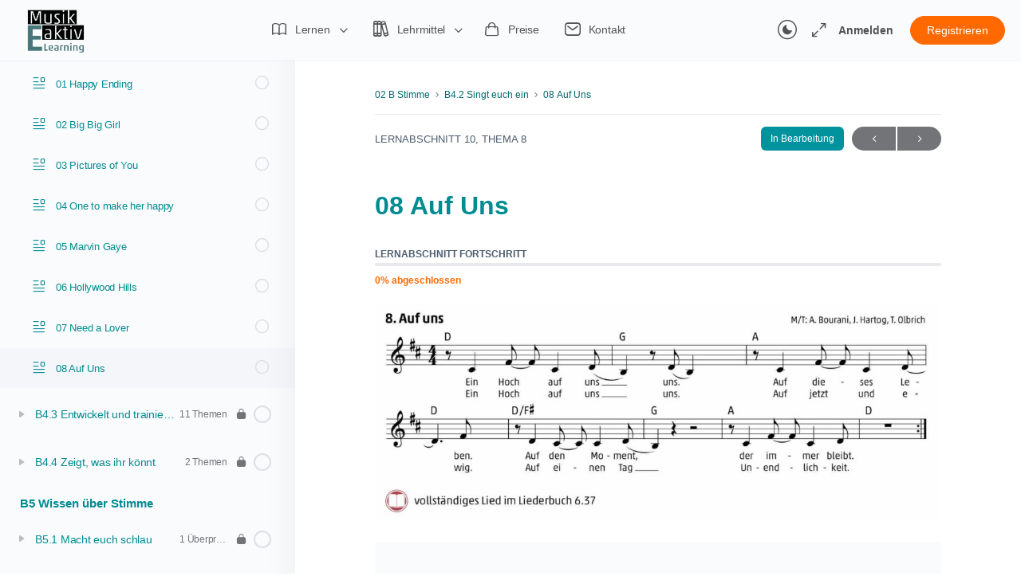

--- FILE ---
content_type: text/html
request_url: https://elearning.musik-aktiv.ch/wp-content/uploads/Audiotools/musik-aktiv-player4/B4.2_08Aufuns.html
body_size: 482
content:
<!DOCTYPE html>
<html>
  <head>
 
    <title>musik-aktiv audio mixer</title>
    <meta  content="text/html; charset=windows-1252"  http-equiv="content-type"/>
    <meta  content="text/html; charset=UTF-8" http-equiv="content-type"/>

    <link  rel="stylesheet"  type="text/css"  href="jcmix-v1.0.4.css" />
     
     <style>
	   *{
			margin: 0;
		}
	
		html, body{
			background: #fafbfd;
		}
		
	  </style>
  </head>
  <body>
       <div  id="jcmix"  data-title="08 Auf uns" data-record="false">
      <div  class="track"  data-url="stems/B4.2_08Aufuns/Piano_B4.2_8Aufuns.mp3"
         data-label="Piano"
         data-start-muted="false"
         data-initial-pan="0"
         data-initial-volume="0.7"></div>
		  <div  class="track"  data-url="stems/B4.2_08Aufuns/Bass_B4.2_8Aufuns.mp3"
         data-label="Bass"
         data-start-muted="false"
         data-initial-pan="0"
         data-initial-volume="0.7"></div>
		  <div  class="track"  data-url="stems/B4.2_08Aufuns/Drums_B4.2_8Aufuns.mp3"
         data-label="Drums"
         data-start-muted="false"
         data-initial-pan="0"
         data-initial-volume="0.7"></div>
		  <div  class="track"  data-url="stems/B4.2_08Aufuns/Guitar_B4.2_8Aufuns.mp3"
         data-label="Gitarre"
         data-start-muted="false"
         data-initial-pan="0"
         data-initial-volume="0.7"></div>
		  <div  class="track"  data-url="stems/B4.2_08Aufuns/Vocal1_B4.2_8Aufuns.mp3"
         data-label="1.Stimme"
         data-start-muted="false"
         data-initial-pan="0"
         data-initial-volume="0.7"></div>
		  <div  class="track"  data-url="stems/B4.2_08Aufuns/Vocal2_B4.2_8Aufuns.mp3"
         data-label="2.Stimme"
         data-start-muted="false"
         data-initial-pan="0"
         data-initial-volume="0.7"></div>
		 
	
		 
      
 
    </div>

    </div>
        <script  src="https://ajax.googleapis.com/ajax/libs/jquery/2.1.3/jquery.min.js"></script>

    <script src="jcmix-v1.0.4.js"></script>
  </body>
</html>


--- FILE ---
content_type: text/css
request_url: https://elearning.musik-aktiv.ch/wp-content/plugins/mycred/assets/css/mycred-social-share.css?ver=2.9.7.4
body_size: 1904
content:
.social-media-br br {
    display: none;
}

button.mycred-social-icons, a.mycred-social-icons, button.social-text {
    text-align: center;
    margin: 0 2px 5px 2px;
    cursor: pointer;
}

button.mycred-social-icons:before {
    margin-right: 11px;
    font-size: 20px;
    margin-left: 2px;
    vertical-align: middle;
}

button.mycred-social-icons a, button.social-text a {
    text-decoration: none;
    color: #FFF;
    line-height: normal;
    /*vertical-align: middle;*/
    text-transform: capitalize;
    font-family: sans-serif;
    font-weight: bold;
    box-shadow: none;
}

button.mycred-social-icons a {
    vertical-align: middle;
}

button.mycred-social-icons a:hover, button.social-text a:hover {
    box-shadow: none;
    color: #fff;
}

button.mycred-social-icons, button.social-text {
    padding: 10px 15px;
    font-size: 15px;
    text-align: center;
    border: 0px;
    white-space: nowrap;
}

a.mycred-social-icons {
    font-size: 20px;
    text-decoration: none;
    box-shadow: none;
    min-width: 40px;
    height: 40px;
    display: inline-flex;
    flex-direction: column;
    flex: 0 0 10%;
    max-width: 10%;
    align-items: center;
    justify-content: center;
    transition: all .2s ease-in-out;
}

a.mycred-social-icons:hover, button.mycred-social-icons:hover, button.social-text:hover {
    opacity: 0.7;
    box-shadow: none;
    color: #fff;
}

a.mycred-social-icon-facebook, button.mycred-social-icon-facebook, button.facebook {
    background: #3b5998;
    color: white;
}
a.mycred-social-icon-youtube, button.mycred-social-icon-youtube, button.youtube {
    background: #f80000;
    color: white;
}

a.mycred-social-icon-twitter, button.mycred-social-icon-twitter, button.twitter {
    background: #55acee;
    color: white;
}
a.mycred-social-icon-twitch, button.mycred-social-icon-twitch, button.twitch {
    background: #6441a5;
    color: white;
}

a.mycred-social-icon-instagram, button.mycred-social-icon-instagram, button.instagram {
    background: #C03B92;
    color: white;
}

a.mycred-social-icon-pinterest, button.mycred-social-icon-pinterest, button.pinterest {
    background: #bd081c;
    color: white;
}

a.mycred-social-icon-linkedin, button.mycred-social-icon-linkedin, button.linkedin {
    background: #0077b5;
    color: white;
}

a.mycred-social-icon-whatsapp, button.mycred-social-icon-whatsapp, button.whatsapp {
    background: #43d854;
    color: white;
}


/*-text hover-*/

a.mycred-social-icons.i-text:hover, a.mycred-social-icons.i-text-admin:hover {
    position: relative;
    max-width: max-content;
    flex: 0 0 35%;
}

a.mycred-social-icons.i-text-admin:hover {
    top: -4px;
}

a.mycred-social-icons.i-text:hover:before, a.mycred-social-icons.i-text-admin:hover:before {
    position: absolute;
    left: 15px;
    z-index: 9999;
}

a.mycred-social-icons.i-text span {
    display: none;
}

a.mycred-social-icons.i-text:hover span, a.mycred-social-icons.i-text-admin:hover:after {
    margin-left: 14px;
    font-family: sans-serif;
    font-weight: bold;
    font-size: 14px;
}

a.mycred-social-icons.i-text-admin:hover:after {
    min-width: 150px;
    display: inline-block;
}

a.mycred-social-icons.i-text:hover span {
    display: inline-block;
}


a.mycred-social-icon-whatsapp.i-text:hover {
    min-width: 130px;
}

.entry .entry-content a.social-share {
    text-decoration: none;
}

.social-wrapper {
    align-items: center;
}

.social-wrapper>* {
    flex-basis: auto;
    margin: 5px !important;
}

.social-wrapper .mycred-social-icon-whatsapp, .social-wrapper button.whatsapp {
    display: none !important;
}

.social-wrapper .show-more {
    display: block;
    width: 40px;
    height: 40px;
    line-height: 40px;
    padding: 0;
    margin-right: 0 !important;
    min-width: 40px;
}

.social-wrapper>a+.show-more {
    border-radius: 0;
}

span.social-span {
    font-weight: 400;
    color: #afaaa4;
    display: block;
    font-style: italic;
}


/*backend inputs*/

ul.filter-fields-list {
    max-width: 80%;
}

ul.filter-fields-list li {
    clear: both;
}

ul.filter-fields-list li input[type="text"] {
    float: right;
}

.mycred-tab-content .form-table th {
    width: 24%;
    text-align: right;
}

.border-row {
    border-top: 1px solid #DDD;
}

.border-b-row {
    border-bottom: 1px solid #DDD;
}

 

@media (max-width:1024px) {
    ul.filter-fields-list {
        max-width: 80%;
    }
}

@media (max-width:768px) {
    a.mycred-social-icons.i-text:hover, a.mycred-social-icons.i-text-admin:hover {
        min-width: 45%;
    }
}
 
.mycred-tab-content.tab-container {
    background-color: white;
    border: solid #cccccc 1px;
    margin-top: -1px;
}

.mycred-tab-content .form-table td { 
   padding: 15px 55px;
}
.filter-fields-list .mycred-social-custom-fields{   
 width: 49%;
margin-top: 13px;
 }
.filter-fields-list .mycred-select-option {
		display: inline-block;
		margin-top: 18px;
		min-width: 125px;
		max-width: 109px;
		float: left;
}
.mycred-tab-content a{
	text-decoration: none;
}
.correct-app-id
{
	border: #01ab01 solid 1px!important;
}
.incorrect-app-id
{
border: #dc3232 solid 1px!important;
}
small.response_message {
    color: red;
	display: none;
}
.mycred-tab-content li.sortable-item.ui-sortable-handle {
    background-color: whitesmoke;
    padding-bottom: 8px;
    padding-right: 10px;
    padding-left: 8px;
	border: 1px solid #dadada;
	
		 
}
.mycred-tab-content li.sortable-item i.mycred-social-icon-bars {
    cursor: all-scroll;
}
.mycred-tab-content li.sortable-item.ui-sortable-handle:hover {
-webkit-box-shadow: 0px 2px 5px 0px rgba(0,0,0,0.2);
-moz-box-shadow: 0px 2px 5px 0px rgba(0,0,0,0.2);
box-shadow: 0px 2px 5px 0px rgba(0,0,0,0.2);
 transition: all 0.3s ease;
}


.mycred-tab-content i.mycred-social-icon-bars {
    margin-right: 6px;
}

.my_cred_follow_button_input_field
{
	 display: inline-block;
	 width: 78%;
}
.mycred_share_width_fix .my_cred_follow_button_input_field .mycred-social-custom-fields
{
	width: 100%;
}

.mycred-tab-content.admin-mycred  a.mycred-social-icon-pinterest.i-text-admin:hover:after,
a.i-text-admin.mycred-social-icon-pinterest:hover:after {
	content: "Pinterest";
}
.mycred-tab-content.admin-mycred  a.mycred-social-icon-facebook.i-text-admin:hover:after,
a.mycred-social-icon-facebook.i-text-admin:hover:after {
	content: "Facebook";
}
.mycred-tab-content.admin-mycred  a.mycred-social-icon-twitter.i-text-admin:hover:after,
a.mycred-social-icon-twitter.i-text-admin:hover:after {
	content: "Twitter";
}
.mycred-tab-content.admin-mycred  a.mycred-social-icon-linkedin.i-text-admin:hover:after,
a.mycred-social-icon-linkedin.i-text-admin:hover:after {
	content: "Linkedin";
}
.mycred-tab-content.admin-mycred  a.mycred-social-icon-youtube.i-text-admin:hover:after,
a.mycred-social-icon-youtube.i-text-admin:hover:after {
	content: "Youtube";
}
.mycred-tab-content.admin-mycred  a.mycred-social-icon-twitch.i-text-admin:hover:after,
a.mycred-social-icon-twitch.i-text-admin:hover:after {
	content: "Twitch";
}
.mycred-tab-content.admin-mycred  a.mycred-social-icon-instagram.i-text-admin:hover:after,
a.mycred-social-icon-instagram.i-text-admin:hover:after {
    content: "Instagram";
}
.mycred-social-wrapper button a:focus{
	color: #fff;
	-webkit-box-shadow: none;
    box-shadow: none;
}
.mycred-social-wrapper a {
    color: white;
    text-decoration: none;
}
.mycred-social-wrapper button {
    min-width: 170px;
}

.mycred_socialshare_notice {
    width: 100%;
    background-color: #ffc10721;
    padding: 5px;
    color: #7c7c7c;
    border: 1px solid #f5da87;
}	

.mycred-social-wrapper a.social-share button{
	padding: 10px 15px;
    font-size: 18px;
    text-align: center;
    border: 0px;
    white-space: nowrap;
}

@media (max-width:768px) {
    .mycred-social-wrapper button.mycred-social-icons.mycred-social-icon-pinterest ,.mycred-social-wrapper button.mycred-social-icons.mycred-social-icon-facebook,
	.mycred-social-wrapper button.mycred-social-icons.mycred-social-icon-twitter ,.mycred-social-wrapper button.mycred-social-icons.mycred-social-icon-linkedin,
	.mycred-social-wrapper button.mycred-social-icons.mycred-social-icon-twitch ,.mycred-social-wrapper button.mycred-social-icons.mycred-social-icon-youtube, .mycred-social-wrapper button.mycred-social-icons.mycred-social-icon-instagram {
        width: 100%;
        display: block;
        min-width: unset;
    }
}

--- FILE ---
content_type: text/css
request_url: https://elearning.musik-aktiv.ch/wp-content/uploads/Audiotools/musik-aktiv-player4/jcmix-v1.0.4.css
body_size: 3440
content:
#jcmix {
  /*
  input[type='range']:nth-of-type(1)::-webkit-slider-runnable-track:before, input[type='range']:nth-of-type(1) /deep/ #track:before {
    content: "320Hz";
  }

  input[type='range']:nth-of-type(2)::-webkit-slider-runnable-track:before, input[type='range']:nth-of-type(2) /deep/ #track:before {
    content: "600Hz";
  }
  input[type='range']:nth-of-type(3)::-webkit-slider-runnable-track:before, input[type='range']:nth-of-type(3) /deep/ #track:before {
    content: "1KHz";
  }
  input[type='range']:nth-of-type(4)::-webkit-slider-runnable-track:before, input[type='range']:nth-of-type(4) /deep/ #track:before {
    content: "3KHz";
  }
  input[type='range']:nth-of-type(5)::-webkit-slider-runnable-track:before, input[type='range']:nth-of-type(5) /deep/ #track:before {
    content: "6KHz";
  }
  input[type='range']:nth-of-type(6)::-webkit-slider-runnable-track:before, input[type='range']:nth-of-type(6) /deep/ #track:before {
    content: "12KHz";
  }*/
  /*
  input[type='range']:nth-of-type(1)::-webkit-slider-runnable-track:after, input[type='range']:nth-of-type(1) /deep/ #track:after, input[type='range']:nth-of-type(6)::-webkit-slider-runnable-track:after, input[type='range']:nth-of-type(6) /deep/ #track:after {
    content: '+18 0 -18';
  }*/ }

#jcmix input[type='range'] {
  align-self: center;
  margin: -1em 0;
  border: solid 1.4em transparent;
  padding: 0;
  width: 56px;
  height: 0em;
  background: repeating-linear-gradient(90deg, #3b3e41, #3b3e41 0.0625em, transparent 0.0725em, transparent 1.5em) no-repeat 50% 0.6375em border-box, repeating-linear-gradient(90deg, #3b3e41, #3b3e41 0.0625em, transparent 0.0725em, transparent 1.5em) no-repeat 50% 2em border-box;
  background-size: 390px 0.225em, 390px 0.225em, 100% 2.25em;
  font-size: 1em;
  cursor: pointer; }

@media (max-width : 51px ){
  #jcmix input[type='range'] {
    background: repeating-linear-gradient(90deg, #3b3e41, #3b3e41 0.0625em, transparent 0.0625em, transparent 2em) no-repeat 50% 1.8em border-box, repeating-linear-gradient(90deg, #3b3e41, #3b3e41 0.0625em, transparent 0.0625em, transparent 2em) no-repeat 50% 1em border-box;
    background-size: 990px 0.225em, 990px 0.225em, 100% 2.25em; } }

#jcmix input[type='range'], #jcmix input[type='range']::-webkit-slider-runnable-track, #jcmix input[type='range']::-webkit-slider-thumb {
  -webkit-appearance: none; }

#jcmix input[type='range']::-webkit-slider-runnable-track {
  position: relative;
  width: 13em;
  height: 0.1em;
  border-radius: .1875em;
  background: #15181b; }

#jcmix input[type='range']::-moz-range-track {
  width: 390px;
  height: 0.1em;
  border-radius: .1875em;
  background: #15181b; }

#jcmix input[type='range']::-ms-track {
  border: none;
  width: 13em;
  height: 0.1em;
  border-radius: .1875em;
  color: transparent;
  background: #15181b; }

#jcmix input[type='range']::-ms-fill-lower {
  display: none; }

#jcmix input[type='range']::-webkit-slider-thumb {
  font-size: 0.7em;
  margin-top: -0.70em;
  border: none;
  width: 3em;
  height: 1.5em;
  border-radius: .5em;
  box-shadow: -.125em 0 .25em #928886,  inset -1px 0 1px #fff;
  background: radial-gradient(#ebe1e0 10%, rgba(235, 225, 224, 0.2) 10%, rgba(235, 225, 224, 0) 72%) no-repeat 50% 50%, radial-gradient(at 100% 50%, #e9dfde, #eae1de 71%, transparent 71%) no-repeat 2.5em 50%, linear-gradient(90deg, #e9dfde, #d0c8c6) no-repeat 100% 50%, radial-gradient(at 0 50%, #d0c6c5, #c6baba 71%, transparent 71%) no-repeat 0.75em 50%, linear-gradient(90deg, #e3d9d8, #d0c6c5) no-repeat 0 50%, linear-gradient(#cdc0c0, #fcf5ef, #fcf5ef, #cdc0c0);
  background-size: 0.825em 100%; }

#jcmix input[type='range']::-moz-range-thumb {
  font-size: 0.7em;
  border: none;
  width: 2em;
  height: 1em;
  border-radius: .5em;
  box-shadow: -.125em 0 .25em #928886,  inset -1px 0 1px #fff;
  background: radial-gradient(#ebe1e0 10%, rgba(235, 225, 224, 0.2) 10%, rgba(235, 225, 224, 0) 72%) no-repeat 50% 50%, radial-gradient(at 100% 50%, #e9dfde, #eae1de 71%, transparent 71%) no-repeat 2.5em 50%, linear-gradient(90deg, #e9dfde, #d0c8c6) no-repeat 100% 50%, radial-gradient(at 0 50%, #d0c6c5, #c6baba 71%, transparent 71%) no-repeat 0.75em 50%, linear-gradient(90deg, #e3d9d8, #d0c6c5) no-repeat 0 50%, linear-gradient(#cdc0c0, #fcf5ef, #fcf5ef, #cdc0c0);
  background-size: 0.825em 100%; }

#jcmix input[type='range']::-ms-thumb {
  font-size: 0.7em;
  border: none;
  width: 2em;
  height: 1em;
  border-radius: .5em;
  box-shadow: -.125em 0 .25em #928886,  inset -1px 0 1px #fff;
  background: radial-gradient(#ebe1e0 10%, rgba(235, 225, 224, 0.2) 10%, rgba(235, 225, 224, 0) 72%) no-repeat 50% 50%, radial-gradient(at 100% 50%, #e9dfde, #eae1de 71%, transparent 71%) no-repeat 2.5em 50%, linear-gradient(90deg, #e9dfde, #d0c8c6) no-repeat 100% 50%, radial-gradient(at 0 50%, #d0c6c5, #c6baba 71%, transparent 71%) no-repeat 0.75em 50%, linear-gradient(90deg, #e3d9d8, #d0c6c5) no-repeat 0 50%, linear-gradient(#cdc0c0, #fcf5ef, #fcf5ef, #cdc0c0);
  background-size: 0.825em 100%; }

#jcmix input[type='range']::-webkit-slider-runnable-track:before, #jcmix input[type='range']::-webkit-slider-runnable-track:after, #jcmix input[type='range'] /deep/ #track:before, #jcmix input[type='range'] /deep/ #track:after {
  position: absolute;
  font: 0.75em/8em trebuchet ms, arial, sans-serif; }

#jcmix input[type='range']::-webkit-slider-runnable-track:before, #jcmix input[type='range'] /deep/ #track:before {
  top: 50%;
  right: 100%;
  transform: translate(50%, -50%) rotate(90deg) translate(0, 32%); }

#jcmix input[type='range']::-webkit-slider-runnable-track:after, #jcmix input[type='range'] /deep/ #track:after {
  left: 50%;
  width: 3em;
  word-spacing: 1em; }

#jcmix input[type='range']:nth-of-type(1)::-webkit-slider-runnable-track:after, #jcmix input[type='range']:nth-of-type(1) /deep/ #track:after {
  bottom: 100%;
  transform: translate(-50%, 50%) rotate(90deg) translate(-4.375em);
  text-align: right; }

#jcmix input[type='range']:nth-of-type(6)::-webkit-slider-runnable-track:after, #jcmix input[type='range']:nth-of-type(6) /deep/ #track:after {
  top: 100%;
  transform: translate(-50%, -50%) rotate(90deg) translate(4.375em); }

#jcmix input[type='range']:focus {
  outline: none; }

#jcmix input[type='range']:focus::-webkit-slider-runnable-track {
  background: #15181b; }

#jcmix input[type='range']:focus::-moz-range-track {
  background: #15181b; }

#jcmix input[type='range']:focus::-ms-track {
  background: #15181b; }

#jcmix .mute-button label input {
  display: none; }

#jcmix .mute-button {
  margin: 1px;
  background-color: #666B73;
  border-radius: 7px;
  border: 1px solid #000;
  overflow: auto;
  float: left; }

#jcmix .mute-button label {
  float: left; }

#jcmix .mute-button label span {
  text-align: center;
  padding: 3px;
  display: block;
  border-radius: 4px; }

#jcmix .mute-button label input {
  position: absolute;
  top: -20px; }

#jcmix .mute-button input:hover + span {
  background-color: #efE0E0; }

#jcmix .mute-button input:checked + span {
  background-color: #911;
  color: #fff; }

#jcmix .mute-button input:checked:hover + span {
  background-color: #c11;
  color: #fff; }

/**
 *
 * All animations must live in their own file
 * in the animations directory and be included
 * here.
 *
 */
/**
 * Styles shared by multiple animations
 */
/**
 * Dots
 */
@keyframes rotate {
  0% {
    -webkit-transform: rotate(0deg) scale(1);
    transform: rotate(0deg) scale(1); }
  50% {
    -webkit-transform: rotate(180deg) scale(0.6);
    transform: rotate(180deg) scale(0.6); }
  100% {
    -webkit-transform: rotate(360deg) scale(1);
    transform: rotate(360deg) scale(1); } }

#jcmix .ball-clip-rotate-multiple {
  position: relative; }

#jcmix .ball-clip-rotate-multiple > div {
  -webkit-animation-fill-mode: both;
  animation-fill-mode: both;
  position: absolute;
  left: -20px;
  top: -20px;
  border: 2px solid #1d7a9c;
  border-bottom-color: transparent;
  border-top-color: transparent;
  border-radius: 100%;
  height: 35px;
  width: 35px;
  -webkit-animation: rotate 1s 0s ease-in-out infinite;
  animation: rotate 1s 0s ease-in-out infinite; }

#jcmix .ball-clip-rotate-multiple > div:last-child {
  display: inline-block;
  top: -10px;
  left: -10px;
  width: 15px;
  height: 15px;
  -webkit-animation-duration: 0.5s;
  animation-duration: 0.5s;
  border-color: #00a7cc transparent #00a7cc transparent;
  -webkit-animation-direction: reverse;
  animation-direction: reverse; }

@-webkit-keyframes ball-scale-ripple {
  0% {
    -webkit-transform: scale(0.1);
    transform: scale(0.1);
    opacity: 1; }
  70% {
    -webkit-transform: scale(1);
    transform: scale(1);
    opacity: 0.7; }
  100% {
    opacity: 0.0; } }

@keyframes ball-scale-ripple {
  0% {
    -webkit-transform: scale(0.1);
    transform: scale(0.1);
    opacity: 1; }
  70% {
    -webkit-transform: scale(1);
    transform: scale(1);
    opacity: 0.7; }
  100% {
    opacity: 0.0; } }

#jcmix #transport {
  overflow: auto; }

#jcmix #play {
  display: block;
  width: 0;
  float: left;
  height: 0;
  border-top: 20px solid transparent;
  border-bottom: 20px solid transparent;
  border-left: 24px solid #f4bd58;
  margin: 40px auto 30px auto;
  position: relative;
  z-index: 1;
  transition: all 0.1s;
  -webkit-transition: all 0.1s;
  -moz-transition: all 0.1s;
  left: 100px; }

#jcmix #play:before {
  content: '';
  position: absolute;
  top: -30px;
  left: -46px;
  bottom: -30px;
  right: -14px;
  border-radius: 50%;
  border: 2px solid #f4bd58;
  z-index: 2;
  transition: all 0.1s;
  -webkit-transition: all 0.1s;
  -moz-transition: all 0.1s; }

#jcmix #play:after {
  content: '';
  opacity: 0;
  transition: opacity 0.2s;
  -webkit-transition: opacity 0.2s;
  -moz-transition: opacity 0.2s; }

#jcmix #play:hover:before, #jcmix #play:focus:before {
  transform: scale(1.1);
  -webkit-transform: scale(1.1);
  -moz-transform: scale(1.1); }

#jcmix #play.active {
  border-color: transparent; }

#jcmix #play.active:after {
  content: '';
  opacity: 1;
  width: 20px;
  height: 32px;
  background: #8f8f90;
  position: absolute;
  right: 2px;
  top: -16px;
  border-left: 8px solid #8f8f90;
  box-shadow: inset 12px 0 0 0 #fafbfd; }

#jcmix #start {
  display: block;
  float: left;
  width: 0;
  height: 0;
  border-top: 18px solid transparent;
  border-bottom: 18px solid transparent;
  border-right: 21.6px solid #f4bd58;
  margin: 42px auto 18px auto;
  position: relative;
  z-index: 1;
  transition: all 0.1s;
  -webkit-transition: all 0.1s;
  -moz-transition: all 0.1s; }

#jcmix #start:before {
  content: '';
  position: absolute;
  top: -30px;
  left: -18px;
  bottom: -30px;
  right: -42px;
  border-radius: 50%;
  border: 2px solid #f4bd58;
  z-index: 2;
  transition: all 0.1s;
  -webkit-transition: all 0.1s;
  -moz-transition: all 0.1s; }

#jcmix #start:after {
  content: "";
  display: block;
  width: 5px;
  height: 20px;
  background: #f4bd58;
  margin-top: -10px;
  margin-left: -4px; }

#jcmix #start:hover:before, #jcmix #start:focus:before {
  transform: scale(1.1);
  -webkit-transform: scale(1.1);
  -moz-transform: scale(1.1); }

#jcmix #record {
  display: block;
  width: 0;
  float: left;
  height: 0;
  border: 10px solid #d5d5d5;
  border-radius: 75%;
  margin: 50px auto 30px auto;
  position: relative;
  z-index: 1;
  transition: all 0.1s;
  -webkit-transition: all 0.1s;
  -moz-transition: all 0.1s;
  left: 125px; }

#jcmix #record:before {
  content: '';
  position: absolute;
  top: -30px;
  left: -30px;
  bottom: -30px;
  right: -30px;
  border-radius: 50%;
  border: 2px solid #d5d5d5;
  z-index: 2;
  transition: all 0.1s;
  -webkit-transition: all 0.1s;
  -moz-transition: all 0.1s; }

#jcmix #record:after {
  content: '';
  opacity: 0;
  transition: opacity 0.2s;
  -webkit-transition: opacity 0.2s;
  -moz-transition: opacity 0.2s; }

#jcmix #record:hover:before, #jcmix #record:focus:before {
  transform: scale(1.1);
  -webkit-transform: scale(1.1);
  -moz-transform: scale(1.1); }

#jcmix #record.active {
  border-color: red; }

#jcmix #recordinglist {
  text-align: center;
  list-style-type: none;
  padding: 0;
  overflow: auto; }

#jcmix #recordinglist li {
  overflow: auto; }

#jcmix #recordinglist a, #jcmix #recordinglist audio {
  clear: both;
  float: left;
  text-align: center;
  width: 100%; }

#jcmix #recordinglist audio {
  height: 50px; }

#jcmix #recordinglist a {
  color: white;
  background: #2f5379;
  font-size: 10px; }

#jcmix #recordListButtons {
  width: 100%;
  text-align: center; }

#jcmix #recordListButtons #toggleRecordings, #jcmix #recordListButtons #clearRecordings {
  display: none;
  cursor: pointer;
  padding: 5px;
  margin: 5px;
  background: #2f5379;
  color: white;
  font-size: 10px; }

#jcmix #recordListButtons #clearRecordings {
  color: red; }

#jcmix .panner-range {
  position: absolute;
  top: 8px;
  left: 34px;
  height: 30px; }

@media (max-width : 84px ){
  #jcmix .panner-range {
    left: 8px; } }

a, a:link, a:hover, a:visited {
  color: #7f7f7f; }

#nosupport {
  font-family: 'Open Sans', sans-serif;
  background: red;
  position: absolute;
  top: 0;
  left: 0;
  right: 0;
  -webkit-transition: all .25s ease;
  -moz-transition: all .25s ease;
  -ms-transition: all .25s ease;
  -o-transition: all .25s ease;
  transition: all .25s ease;
  color: #FFF;
  text-align: center;
  padding: 30px;
  z-index: 10; }

#nosupport a, #nosupport a:link, #nosupport a:hover, #nosupport a:visited {
  color: #FFF; }

#jcmix {
  max-width: 420px;
  min-width: 320px;
  margin: 0 auto;
  margin-top: 1rem;
  height: 300px;
  height: 300px;
  font-family: 'Open Sans', sans-serif; }

#jcmix h1 {
  font-weight: 90; }

#jcmix #info {
  display: none !important; }

@media (max-width : 51px ){
  #jcmix {
    max-width: 637px; } }

@media (max-width : 84px ){
  #jcmix {
    max-width: 320px; } }

#jcmix #mixer {
  background: transparent !important; }

#jcmix a, #jcmix a:link, #jcmix a:hover, #jcmix a:visited {
  color: #FFF; }

#jcmix * {
  -webkit-touch-callout: none;
  -webkit-user-select: none;
  /* Disable selection/copy in UIWebView */ }

#jcmix h1 {
  color: #6d9597;
  text-align: center; }

#jcmix #info {
  display: block;
  float: left;
  margin-top: 10px;
  color: #7f7f7f;
  font-size: 10px;
  width: 100%;
  text-align: center; }

#jcmix .loader {
  width: 100%;
  height: 100%;
  position: relative; }

#jcmix .loader .loader-inner {
  position: absolute;
  left: 50%;
  top: 50%;
  margin-top: -50px; }

#jcmix .loader p {
  color: #1d7a9c;
  text-align: center;
  width: 100%;
  font-size: 0.7em;
  position: relative;
  top: 50%; }

#jcmix #timer {
  font-family: "Share Tech Mono";
  color: #fff;
  font-size: 1em;
  padding: 5px;
  overflow: auto;
  position: relative;
  display: block;
  clear: both;
  background: #999999;
  text-align: center; }

#jcmix #timer span {
  display: inline-block;
  text-align: center; }

#jcmix #timer span span {
  width: 32.6px; }

#jcmix #timer .progress {
  width: 150px; }

#jcmix #timer .total {
  margin-left: 5px;
  width: 140px; }

#jcmix canvas.meter {
  display: block;
  float: left;
  margin-right: 30px;
  margin-left: 5px; }

@media (max-width : 84px ){
  #jcmix canvas.meter {
    margin-right: 30px; } }

@media (max-width : 84px ){
  #jcmix canvas.meter {
    margin-right: 2px; } }

#jcmix #transport {
  clear: both;
  display: block;
  text-align: center;
  width: 150px;
  position: relative;
  margin: -20px auto 0 auto; }

#jcmix #transport.recording {
  width: 215px; }

#jcmix #mixer {
  background: #16191c;
  position: relative;
  overflow: auto;
  display: block;
  float: left;
  opacity: 0; }

#jcmix #mixer #channelstrip {
  position: relative;
  overflow: auto;
  display: block;
  float: left;
  width:100%; }

#jcmix #mixer #channelstrip div[data-channel] {
  position: relative;
  float: left;
  display: block;
  background: rgba(41, 44, 48, 0.2);
  height: 100%;
  margin: 1px;
  padding: 2px;
  padding-top: 40px; }

@media (min-width : 54px ){
  #jcmix #mixer #channelstrip div[data-channel] {
    -webkit-box-shadow: inset 0px 0px 5px 0px rgba(26, 27, 28, 0.75);
    -moz-box-shadow: inset 0px 0px 5px 0px rgba(26, 27, 28, 0.75);
    box-shadow: inset 0px 0px 5px 0px rgba(26, 27, 28, 0.75); } }

@media (max-width : 51px ){
  #jcmix #mixer #channelstrip div[data-channel] {
    background: none;
    margin: 0px;
    padding: 0px;
    padding-top: 50px; } }

#jcmix #mixer #channelstrip div[data-channel]:last-child {
  background: #6d9597 !important; }

@media (max-width : 84px ){
  #jcmix #mixer #channelstrip div[data-channel]:last-child {
    margin-right: 0px;
    float: right;
    background: none !important; } }

#jcmix #mixer #channelstrip div[data-channel]:last-child .track-label {
  background: #f4bd58 !important; }

#jcmix #mixer #channelstrip div[data-channel] .slider {
  display: block;
  float: left;
  -ms-transform: rotate(270deg);
  /* IE 9 */
  -webkit-transform: rotate(270deg);
  /* Chrome, Safari, Opera */
  transform: rotate(270deg);
  position: absolute;
  top:70px;
  left: -0px; }

@media (max-width : 51px ){
  #jcmix #mixer #channelstrip div[data-channel] .slider {
    left: -160px; } }

@media (max-width : 84px ){
  #jcmix #mixer #channelstrip div[data-channel] .slider {
    display: none; } }

#jcmix #mixer #channelstrip div[data-channel] .track-label {
  margin-top: 5px;
  overflow: auto;
  clear: both;
  float: left;
  background: #6d9597;
  width: 53px;
  color: #FFF;
  text-align: center;
  font-size: 10px;
  padding-top: 2px;
  padding-bottom: 2px; }

@media (max-width : 84px ){
  #jcmix #mixer #channelstrip div[data-channel] .track-label {
    width: auto; }
  #jcmix #mixer #channelstrip div[data-channel] .track-label label {
    display: none; } }

#jcmix .mute-button {
  position: absolute;
  left: 5px;
  top: 5px;
  font-size: 10px; }

#jcmix .mute-button span {
  width: 16px;
  text-align: center; }

@media (max-width : 84px ){
  #jcmix .mute-button {
    display: none; } }

#jcmix .paddingholder {
  padding: 7px;
  display: block;
  clear: both;
  position: relative; }

#jcmix #timeline {
  background: #292c30;
  height: 10px;
  width: 100%;
  position: relative;
  display: block;
  clear: both; }

#jcmix #timeline #progress {
  width: 2px;
  height: 100%;
  background: #b6c8e1;
  position: absolute;
  left: 0; }


--- FILE ---
content_type: application/javascript
request_url: https://elearning.musik-aktiv.ch/wp-content/plugins/mycred-learndash/inc/assets/js/learndash-mycred-pts-handler.js?ver=6.9
body_size: 331
content:
jQuery(document).ready(function ($) {
    $('.myCred_override_hook').on('click', function () {
        show_hide_override($(this));
    });

    show_hide_override($('.myCred_override_hook'));

    function show_hide_override(current_class) {
        if ($(current_class).prop('checked') === true) {
            $('.display-none').show();
        } else {
            $('.display-none').hide();
        }
    }

    $('.learndash-mycred-pts-button').on('click', function (e) {
        e.preventDefault();
        $.ajax({
            type: "POST",
            dataType: "json",
            url: LD_MYCRED_Handler.ajax_url,
            data: {
                action: 'pts_handler',
                course: $('.learndash-mycred-pts-button').data('course')
            },
            success: function (data) {
                if (data.success == false) {
                    alert(data.data);
                } else {
                    alert(data.data);
                    location.reload(true);
                }
            }
        });
    });

});

--- FILE ---
content_type: application/javascript
request_url: https://elearning.musik-aktiv.ch/wp-content/uploads/Audiotools/musik-aktiv-player4/jcmix-v1.0.4.js
body_size: 18563
content:
(function(f){if(typeof exports==="object"&&typeof module!=="undefined"){module.exports=f()}else if(typeof define==="function"&&define.amd){define([],f)}else{var g;if(typeof window!=="undefined"){g=window}else if(typeof global!=="undefined"){g=global}else if(typeof self!=="undefined"){g=self}else{g=this}g.Recorder = f()}})(function(){var define,module,exports;return (function e(t,n,r){function s(o,u){if(!n[o]){if(!t[o]){var a=typeof require=="function"&&require;if(!u&&a)return a(o,!0);if(i)return i(o,!0);var f=new Error("Cannot find module '"+o+"'");throw f.code="MODULE_NOT_FOUND",f}var l=n[o]={exports:{}};t[o][0].call(l.exports,function(e){var n=t[o][1][e];return s(n?n:e)},l,l.exports,e,t,n,r)}return n[o].exports}var i=typeof require=="function"&&require;for(var o=0;o<r.length;o++)s(r[o]);return s})({1:[function(require,module,exports){
"use strict";

module.exports = require("./recorder").Recorder;

},{"./recorder":2}],2:[function(require,module,exports){
'use strict';

var _createClass = (function () {
    function defineProperties(target, props) {
        for (var i = 0; i < props.length; i++) {
            var descriptor = props[i];descriptor.enumerable = descriptor.enumerable || false;descriptor.configurable = true;if ("value" in descriptor) descriptor.writable = true;Object.defineProperty(target, descriptor.key, descriptor);
        }
    }return function (Constructor, protoProps, staticProps) {
        if (protoProps) defineProperties(Constructor.prototype, protoProps);if (staticProps) defineProperties(Constructor, staticProps);return Constructor;
    };
})();

Object.defineProperty(exports, "__esModule", {
    value: true
});
exports.Recorder = undefined;

var _inlineWorker = require('inline-worker');

var _inlineWorker2 = _interopRequireDefault(_inlineWorker);

function _interopRequireDefault(obj) {
    return obj && obj.__esModule ? obj : { default: obj };
}

function _classCallCheck(instance, Constructor) {
    if (!(instance instanceof Constructor)) {
        throw new TypeError("Cannot call a class as a function");
    }
}

var Recorder = exports.Recorder = (function () {
    function Recorder(source, cfg) {
        var _this = this;

        _classCallCheck(this, Recorder);

        this.config = {
            bufferLen: 4096,
            numChannels: 2,
            mimeType: 'audio/wav'
        };
        this.recording = false;
        this.callbacks = {
            getBuffer: [],
            exportWAV: []
        };

        Object.assign(this.config, cfg);
        this.context = source.context;
        this.node = (this.context.createScriptProcessor || this.context.createJavaScriptNode).call(this.context, this.config.bufferLen, this.config.numChannels, this.config.numChannels);

        this.node.onaudioprocess = function (e) {
            if (!_this.recording) return;

            var buffer = [];
            for (var channel = 0; channel < _this.config.numChannels; channel++) {
                buffer.push(e.inputBuffer.getChannelData(channel));
            }
            _this.worker.postMessage({
                command: 'record',
                buffer: buffer
            });
        };

        source.connect(this.node);
        this.node.connect(this.context.destination); //this should not be necessary

        var self = {};
        this.worker = new _inlineWorker2.default(function () {
            var recLength = 0,
                recBuffers = [],
                sampleRate = undefined,
                numChannels = undefined;

            self.onmessage = function (e) {
                switch (e.data.command) {
                    case 'init':
                        init(e.data.config);
                        break;
                    case 'record':
                        record(e.data.buffer);
                        break;
                    case 'exportWAV':
                        exportWAV(e.data.type);
                        break;
                    case 'getBuffer':
                        getBuffer();
                        break;
                    case 'clear':
                        clear();
                        break;
                }
            };

            function init(config) {
                sampleRate = config.sampleRate;
                numChannels = config.numChannels;
                initBuffers();
            }

            function record(inputBuffer) {
                for (var channel = 0; channel < numChannels; channel++) {
                    recBuffers[channel].push(inputBuffer[channel]);
                }
                recLength += inputBuffer[0].length;
            }

            function exportWAV(type) {
                var buffers = [];
                for (var channel = 0; channel < numChannels; channel++) {
                    buffers.push(mergeBuffers(recBuffers[channel], recLength));
                }
                var interleaved = undefined;
                if (numChannels === 2) {
                    interleaved = interleave(buffers[0], buffers[1]);
                } else {
                    interleaved = buffers[0];
                }
                var dataview = encodeWAV(interleaved);
                var audioBlob = new Blob([dataview], { type: type });

                self.postMessage({ command: 'exportWAV', data: audioBlob });
            }

            function getBuffer() {
                var buffers = [];
                for (var channel = 0; channel < numChannels; channel++) {
                    buffers.push(mergeBuffers(recBuffers[channel], recLength));
                }
                self.postMessage({ command: 'getBuffer', data: buffers });
            }

            function clear() {
                recLength = 0;
                recBuffers = [];
                initBuffers();
            }

            function initBuffers() {
                for (var channel = 0; channel < numChannels; channel++) {
                    recBuffers[channel] = [];
                }
            }

            function mergeBuffers(recBuffers, recLength) {
                var result = new Float32Array(recLength);
                var offset = 0;
                for (var i = 0; i < recBuffers.length; i++) {
                    result.set(recBuffers[i], offset);
                    offset += recBuffers[i].length;
                }
                return result;
            }

            function interleave(inputL, inputR) {
                var length = inputL.length + inputR.length;
                var result = new Float32Array(length);

                var index = 0,
                    inputIndex = 0;

                while (index < length) {
                    result[index++] = inputL[inputIndex];
                    result[index++] = inputR[inputIndex];
                    inputIndex++;
                }
                return result;
            }

            function floatTo16BitPCM(output, offset, input) {
                for (var i = 0; i < input.length; i++, offset += 2) {
                    var s = Math.max(-1, Math.min(1, input[i]));
                    output.setInt16(offset, s < 0 ? s * 0x8000 : s * 0x7FFF, true);
                }
            }

            function writeString(view, offset, string) {
                for (var i = 0; i < string.length; i++) {
                    view.setUint8(offset + i, string.charCodeAt(i));
                }
            }

            function encodeWAV(samples) {
                var buffer = new ArrayBuffer(44 + samples.length * 2);
                var view = new DataView(buffer);

                /* RIFF identifier */
                writeString(view, 0, 'RIFF');
                /* RIFF chunk length */
                view.setUint32(4, 36 + samples.length * 2, true);
                /* RIFF type */
                writeString(view, 8, 'WAVE');
                /* format chunk identifier */
                writeString(view, 12, 'fmt ');
                /* format chunk length */
                view.setUint32(16, 16, true);
                /* sample format (raw) */
                view.setUint16(20, 1, true);
                /* channel count */
                view.setUint16(22, numChannels, true);
                /* sample rate */
                view.setUint32(24, sampleRate, true);
                /* byte rate (sample rate * block align) */
                view.setUint32(28, sampleRate * 4, true);
                /* block align (channel count * bytes per sample) */
                view.setUint16(32, numChannels * 2, true);
                /* bits per sample */
                view.setUint16(34, 16, true);
                /* data chunk identifier */
                writeString(view, 36, 'data');
                /* data chunk length */
                view.setUint32(40, samples.length * 2, true);

                floatTo16BitPCM(view, 44, samples);

                return view;
            }
        }, self);

        this.worker.postMessage({
            command: 'init',
            config: {
                sampleRate: this.context.sampleRate,
                numChannels: this.config.numChannels
            }
        });

        this.worker.onmessage = function (e) {
            var cb = _this.callbacks[e.data.command].pop();
            if (typeof cb == 'function') {
                cb(e.data.data);
            }
        };
    }

    _createClass(Recorder, [{
        key: 'record',
        value: function record() {
            this.recording = true;
        }
    }, {
        key: 'stop',
        value: function stop() {
            this.recording = false;
        }
    }, {
        key: 'clear',
        value: function clear() {
            this.worker.postMessage({ command: 'clear' });
        }
    }, {
        key: 'getBuffer',
        value: function getBuffer(cb) {
            cb = cb || this.config.callback;
            if (!cb) throw new Error('Callback not set');

            this.callbacks.getBuffer.push(cb);

            this.worker.postMessage({ command: 'getBuffer' });
        }
    }, {
        key: 'exportWAV',
        value: function exportWAV(cb, mimeType) {
            mimeType = mimeType || this.config.mimeType;
            cb = cb || this.config.callback;
            if (!cb) throw new Error('Callback not set');

            this.callbacks.exportWAV.push(cb);

            this.worker.postMessage({
                command: 'exportWAV',
                type: mimeType
            });
        }
    }], [{
        key: 'forceDownload',
        value: function forceDownload(blob, filename) {
            var url = (window.URL || window.webkitURL).createObjectURL(blob);
            var link = window.document.createElement('a');
            link.href = url;
            link.download = filename || 'output.wav';
            var click = document.createEvent("Event");
            click.initEvent("click", true, true);
            link.dispatchEvent(click);
        }
    }]);

    return Recorder;
})();

exports.default = Recorder;

},{"inline-worker":3}],3:[function(require,module,exports){
"use strict";

module.exports = require("./inline-worker");
},{"./inline-worker":4}],4:[function(require,module,exports){
(function (global){
"use strict";

var _createClass = (function () { function defineProperties(target, props) { for (var key in props) { var prop = props[key]; prop.configurable = true; if (prop.value) prop.writable = true; } Object.defineProperties(target, props); } return function (Constructor, protoProps, staticProps) { if (protoProps) defineProperties(Constructor.prototype, protoProps); if (staticProps) defineProperties(Constructor, staticProps); return Constructor; }; })();

var _classCallCheck = function (instance, Constructor) { if (!(instance instanceof Constructor)) { throw new TypeError("Cannot call a class as a function"); } };

var WORKER_ENABLED = !!(global === global.window && global.URL && global.Blob && global.Worker);

var InlineWorker = (function () {
  function InlineWorker(func, self) {
    var _this = this;

    _classCallCheck(this, InlineWorker);

    if (WORKER_ENABLED) {
      var functionBody = func.toString().trim().match(/^function\s*\w*\s*\([\w\s,]*\)\s*{([\w\W]*?)}$/)[1];
      var url = global.URL.createObjectURL(new global.Blob([functionBody], { type: "text/javascript" }));

      return new global.Worker(url);
    }

    this.self = self;
    this.self.postMessage = function (data) {
      setTimeout(function () {
        _this.onmessage({ data: data });
      }, 0);
    };

    setTimeout(function () {
      func.call(self);
    }, 0);
  }

  _createClass(InlineWorker, {
    postMessage: {
      value: function postMessage(data) {
        var _this = this;

        setTimeout(function () {
          _this.self.onmessage({ data: data });
        }, 0);
      }
    }
  });

  return InlineWorker;
})();

module.exports = InlineWorker;
}).call(this,typeof global !== "undefined" ? global : typeof self !== "undefined" ? self : typeof window !== "undefined" ? window : {})
},{}]},{},[1])(1)
});
(function(e){if(typeof define==="function"&&define.amd){define(["jquery"],e)}else{e(jQuery)}})(function(e){"use strict";var t={},n=Math.max,r=Math.min;t.c={};t.c.d=e(document);t.c.t=function(e){return e.originalEvent.touches.length-1};t.o=function(){var n=this;this.o=null;this.$=null;this.i=null;this.g=null;this.v=null;this.cv=null;this.x=0;this.y=0;this.w=0;this.h=0;this.$c=null;this.c=null;this.t=0;this.isInit=false;this.fgColor=null;this.pColor=null;this.dH=null;this.cH=null;this.eH=null;this.rH=null;this.scale=1;this.relative=false;this.relativeWidth=false;this.relativeHeight=false;this.$div=null;this.run=function(){var t=function(e,t){var r;for(r in t){n.o[r]=t[r]}n._carve().init();n._configure()._draw()};if(this.$.data("kontroled"))return;this.$.data("kontroled",true);this.extend();this.o=e.extend({min:this.$.data("min")!==undefined?this.$.data("min"):0,max:this.$.data("max")!==undefined?this.$.data("max"):100,stopper:true,readOnly:this.$.data("readonly")||this.$.attr("readonly")==="readonly",cursor:this.$.data("cursor")===true&&30||this.$.data("cursor")||0,thickness:this.$.data("thickness")&&Math.max(Math.min(this.$.data("thickness"),1),.01)||.35,lineCap:this.$.data("linecap")||"butt",width:this.$.data("width")||200,height:this.$.data("height")||200,displayInput:this.$.data("displayinput")==null||this.$.data("displayinput"),displayPrevious:this.$.data("displayprevious"),fgColor:this.$.data("fgcolor")||"#87CEEB",inputColor:this.$.data("inputcolor"),font:this.$.data("font")||"Arial",fontWeight:this.$.data("font-weight")||"bold",inline:false,step:this.$.data("step")||1,rotation:this.$.data("rotation"),draw:null,change:null,cancel:null,release:null,format:function(e){return e},parse:function(e){return parseFloat(e)}},this.o);this.o.flip=this.o.rotation==="anticlockwise"||this.o.rotation==="acw";if(!this.o.inputColor){this.o.inputColor=this.o.fgColor}if(this.$.is("fieldset")){this.v={};this.i=this.$.find("input");this.i.each(function(t){var r=e(this);n.i[t]=r;n.v[t]=n.o.parse(r.val());r.bind("change blur",function(){var e={};e[t]=r.val();n.val(n._validate(e))})});this.$.find("legend").remove()}else{this.i=this.$;this.v=this.o.parse(this.$.val());this.v===""&&(this.v=this.o.min);this.$.bind("change blur",function(){n.val(n._validate(n.o.parse(n.$.val())))})}!this.o.displayInput&&this.$.hide();this.$c=e(document.createElement("canvas")).attr({width:this.o.width,height:this.o.height});this.$div=e('<div style="'+(this.o.inline?"display:inline;":"")+"width:"+this.o.width+"px;height:"+this.o.height+"px;"+'"></div>');this.$.wrap(this.$div).before(this.$c);this.$div=this.$.parent();if(typeof G_vmlCanvasManager!=="undefined"){G_vmlCanvasManager.initElement(this.$c[0])}this.c=this.$c[0].getContext?this.$c[0].getContext("2d"):null;if(!this.c){throw{name:"CanvasNotSupportedException",message:"Canvas not supported. Please use excanvas on IE8.0.",toString:function(){return this.name+": "+this.message}}}this.scale=(window.devicePixelRatio||1)/(this.c.webkitBackingStorePixelRatio||this.c.mozBackingStorePixelRatio||this.c.msBackingStorePixelRatio||this.c.oBackingStorePixelRatio||this.c.backingStorePixelRatio||1);this.relativeWidth=this.o.width%1!==0&&this.o.width.indexOf("%");this.relativeHeight=this.o.height%1!==0&&this.o.height.indexOf("%");this.relative=this.relativeWidth||this.relativeHeight;this._carve();if(this.v instanceof Object){this.cv={};this.copy(this.v,this.cv)}else{this.cv=this.v}this.$.bind("configure",t).parent().bind("configure",t);this._listen()._configure()._xy().init();this.isInit=true;this.$.val(this.o.format(this.v));this._draw();return this};this._carve=function(){if(this.relative){var e=this.relativeWidth?this.$div.parent().width()*parseInt(this.o.width)/100:this.$div.parent().width(),t=this.relativeHeight?this.$div.parent().height()*parseInt(this.o.height)/100:this.$div.parent().height();this.w=this.h=Math.min(e,t)}else{this.w=this.o.width;this.h=this.o.height}this.$div.css({width:this.w+"px",height:this.h+"px"});this.$c.attr({width:this.w,height:this.h});if(this.scale!==1){this.$c[0].width=this.$c[0].width*this.scale;this.$c[0].height=this.$c[0].height*this.scale;this.$c.width(this.w);this.$c.height(this.h)}return this};this._draw=function(){var e=true;n.g=n.c;n.clear();n.dH&&(e=n.dH());e!==false&&n.draw()};this._touch=function(e){var r=function(e){var t=n.xy2val(e.originalEvent.touches[n.t].pageX,e.originalEvent.touches[n.t].pageY);if(t==n.cv)return;if(n.cH&&n.cH(t)===false)return;n.change(n._validate(t));n._draw()};this.t=t.c.t(e);r(e);t.c.d.bind("touchmove.k",r).bind("touchend.k",function(){t.c.d.unbind("touchmove.k touchend.k");n.val(n.cv)});return this};this._mouse=function(e){var r=function(e){var t=n.xy2val(e.pageX,e.pageY);if(t==n.cv)return;if(n.cH&&n.cH(t)===false)return;n.change(n._validate(t));n._draw()};r(e);t.c.d.bind("mousemove.k",r).bind("keyup.k",function(e){if(e.keyCode===27){t.c.d.unbind("mouseup.k mousemove.k keyup.k");if(n.eH&&n.eH()===false)return;n.cancel()}}).bind("mouseup.k",function(e){t.c.d.unbind("mousemove.k mouseup.k keyup.k");n.val(n.cv)});return this};this._xy=function(){var e=this.$c.offset();this.x=e.left;this.y=e.top;return this};this._listen=function(){if(!this.o.readOnly){this.$c.bind("mousedown",function(e){e.preventDefault();n._xy()._mouse(e)}).bind("touchstart",function(e){e.preventDefault();n._xy()._touch(e)});this.listen()}else{this.$.attr("readonly","readonly")}if(this.relative){e(window).resize(function(){n._carve().init();n._draw()})}return this};this._configure=function(){if(this.o.draw)this.dH=this.o.draw;if(this.o.change)this.cH=this.o.change;if(this.o.cancel)this.eH=this.o.cancel;if(this.o.release)this.rH=this.o.release;if(this.o.displayPrevious){this.pColor=this.h2rgba(this.o.fgColor,"0.4");this.fgColor=this.h2rgba(this.o.fgColor,"0.6")}else{this.fgColor=this.o.fgColor}return this};this._clear=function(){this.$c[0].width=this.$c[0].width};this._validate=function(e){var t=~~((e<0?-.5:.5)+e/this.o.step)*this.o.step;return Math.round(t*100)/100};this.listen=function(){};this.extend=function(){};this.init=function(){};this.change=function(e){};this.val=function(e){};this.xy2val=function(e,t){};this.draw=function(){};this.clear=function(){this._clear()};this.h2rgba=function(e,t){var n;e=e.substring(1,7);n=[parseInt(e.substring(0,2),16),parseInt(e.substring(2,4),16),parseInt(e.substring(4,6),16)];return"rgba("+n[0]+","+n[1]+","+n[2]+","+t+")"};this.copy=function(e,t){for(var n in e){t[n]=e[n]}}};t.Dial=function(){t.o.call(this);this.startAngle=null;this.xy=null;this.radius=null;this.lineWidth=null;this.cursorExt=null;this.w2=null;this.PI2=2*Math.PI;this.extend=function(){this.o=e.extend({bgColor:this.$.data("bgcolor")||"#EEEEEE",angleOffset:this.$.data("angleoffset")||0,angleArc:this.$.data("anglearc")||360,inline:true},this.o)};this.val=function(e,t){if(null!=e){e=this.o.parse(e);if(t!==false&&e!=this.v&&this.rH&&this.rH(e)===false){return}this.cv=this.o.stopper?n(r(e,this.o.max),this.o.min):e;this.v=this.cv;this.$.val(this.o.format(this.v));this._draw()}else{return this.v}};this.xy2val=function(e,t){var i,s;i=Math.atan2(e-(this.x+this.w2),-(t-this.y-this.w2))-this.angleOffset;if(this.o.flip){i=this.angleArc-i-this.PI2}if(this.angleArc!=this.PI2&&i<0&&i>-.5){i=0}else if(i<0){i+=this.PI2}s=i*(this.o.max-this.o.min)/this.angleArc+this.o.min;this.o.stopper&&(s=n(r(s,this.o.max),this.o.min));return s};this.listen=function(){var t=this,i,s,o=function(e){e.preventDefault();var o=e.originalEvent,u=o.detail||o.wheelDeltaX,a=o.detail||o.wheelDeltaY,f=t._validate(t.o.parse(t.$.val()))+(u>0||a>0?t.o.step:u<0||a<0?-t.o.step:0);f=n(r(f,t.o.max),t.o.min);t.val(f,false);if(t.rH){clearTimeout(i);i=setTimeout(function(){t.rH(f);i=null},100);if(!s){s=setTimeout(function(){if(i)t.rH(f);s=null},200)}}},u,a,f=1,l={37:-t.o.step,38:t.o.step,39:t.o.step,40:-t.o.step};this.$.bind("keydown",function(i){var s=i.keyCode;if(s>=96&&s<=105){s=i.keyCode=s-48}u=parseInt(String.fromCharCode(s));if(isNaN(u)){s!==13&&s!==8&&s!==9&&s!==189&&(s!==190||t.$.val().match(/\./))&&i.preventDefault();if(e.inArray(s,[37,38,39,40])>-1){i.preventDefault();var o=t.o.parse(t.$.val())+l[s]*f;t.o.stopper&&(o=n(r(o,t.o.max),t.o.min));t.change(t._validate(o));t._draw();a=window.setTimeout(function(){f*=2},30)}}}).bind("keyup",function(e){if(isNaN(u)){if(a){window.clearTimeout(a);a=null;f=1;t.val(t.$.val())}}else{t.$.val()>t.o.max&&t.$.val(t.o.max)||t.$.val()<t.o.min&&t.$.val(t.o.min)}});this.$c.bind("mousewheel DOMMouseScroll",o);this.$.bind("mousewheel DOMMouseScroll",o)};this.init=function(){if(this.v<this.o.min||this.v>this.o.max){this.v=this.o.min}this.$.val(this.v);this.w2=this.w/2;this.cursorExt=this.o.cursor/100;this.xy=this.w2*this.scale;this.lineWidth=this.xy*this.o.thickness;this.lineCap=this.o.lineCap;this.radius=this.xy-this.lineWidth/2;this.o.angleOffset&&(this.o.angleOffset=isNaN(this.o.angleOffset)?0:this.o.angleOffset);this.o.angleArc&&(this.o.angleArc=isNaN(this.o.angleArc)?this.PI2:this.o.angleArc);this.angleOffset=this.o.angleOffset*Math.PI/180;this.angleArc=this.o.angleArc*Math.PI/180;this.startAngle=1.5*Math.PI+this.angleOffset;this.endAngle=1.5*Math.PI+this.angleOffset+this.angleArc;var e=n(String(Math.abs(this.o.max)).length,String(Math.abs(this.o.min)).length,2)+2;this.o.displayInput&&this.i.css({width:(this.w/2+4>>0)+"px",height:(this.w/3>>0)+"px",position:"absolute","vertical-align":"middle","margin-top":(this.w/3>>0)+"px","margin-left":"-"+(this.w*3/4+2>>0)+"px",border:0,background:"none",font:this.o.fontWeight+" "+(this.w/e>>0)+"px "+this.o.font,"text-align":"center",color:this.o.inputColor||this.o.fgColor,padding:"0px","-webkit-appearance":"none"})||this.i.css({width:"0px",visibility:"hidden"})};this.change=function(e){this.cv=e;this.$.val(this.o.format(e))};this.angle=function(e){return(e-this.o.min)*this.angleArc/(this.o.max-this.o.min)};this.arc=function(e){var t,n;e=this.angle(e);if(this.o.flip){t=this.endAngle+1e-5;n=t-e-1e-5}else{t=this.startAngle-1e-5;n=t+e+1e-5}this.o.cursor&&(t=n-this.cursorExt)&&(n=n+this.cursorExt);return{s:t,e:n,d:this.o.flip&&!this.o.cursor}};this.draw=function(){var e=this.g,t=this.arc(this.cv),n,r=1;e.lineWidth=this.lineWidth;e.lineCap=this.lineCap;if(this.o.bgColor!=="none"){e.beginPath();e.strokeStyle=this.o.bgColor;e.arc(this.xy,this.xy,this.radius,this.endAngle-1e-5,this.startAngle+1e-5,true);e.stroke()}if(this.o.displayPrevious){n=this.arc(this.v);e.beginPath();e.strokeStyle=this.pColor;e.arc(this.xy,this.xy,this.radius,n.s,n.e,n.d);e.stroke();r=this.cv==this.v}e.beginPath();e.strokeStyle=r?this.o.fgColor:this.fgColor;e.arc(this.xy,this.xy,this.radius,t.s,t.e,t.d);e.stroke()};this.cancel=function(){this.val(this.v)}};e.fn.dial=e.fn.knob=function(n){return this.each(function(){var r=new t.Dial;r.o=n;r.$=e(this);r.run()}).parent()}})
//v1.0.3
//31/05/2016
var Jcmix = function() {
    //DOM


    this.JCmix               = $('#jcmix');
    this.DOMbody             = $('body'); 
    this.DOMhead             = $('head');
    this.DOMdocument         = $(document);
    this.playButton;    // DOM for transport play button
    this.startButton;   // DOM for transport back to beginning button
    this.recordButton;   // DOM for transport back to beginning button
    this.toggleRecordingsButton; 
    this.clearRecordingsButton; 
    this.recordinglist;
    this.channelStrip;  // DOM for channel strip
    this.timer;         // DOM for timer
    this.timerProgress; // DOM for progres time of track
    this.timerTotal;    // DOM for total time of track
    this.transport      // DOM for transport pannel
    this.timeline;      // DOM for transport timeline
    this.progressbar;   // DOM for transport timeline progress bar
    this.percentLoaded; // the ammount loaded (initial load)
    this.loader;        // the initial loader
    this.mixer;         // DOM for mixer
    
    ////////////////////////////////////////////////////////////////////////
    
    
    //////////////////////////////////////////////////////
    
    // LITERALS
    
    this.meterHeight         = 100; // height of meter in pixels (you also need ot change height var in scss)
    this.meterWidth          = 6; // height of meter in pixels
    this.stylesheetURL       = "assets/css/jcmix.min.css"; // Location of stylesheet
    
    
    // VARS
    this.recording = false; // toggle recording
    this.allowRecord = false; // toggle recording
    this.title;
    this.rec = false; // recordin gelement
    this.loop                = 0; // count loops
    this.currentLoopProgress = 0; // progress through each loop in milliseconds
    this.totalLength         = 0; // total length of track
    this.timelineClickPaused = false // only allow timeline to be updated once every few seconds
    this.replay              = false;
    this.replayFrom          = false;
    this.fingerPosition          = 0;
    
    this.loading             = true; // the app is loading
    this.ajaxURL             = false;
    this.loading             = 0;
    this.playing             = []; // whuich are currently playing
    this.context;
    this.bufferLoader;
    this.javascriptNode      = [];
    this.leftAnalysers       = [];
    this.rightAnalysers      = [];
    this.splitters           = [];
    this.gainNodes           = []; // the gain nodes themselves
    this.pannerNodes           = []; // the gain nodes themselves
    this.gainValues          = []; // gain value to resume to after unmute
    this.muted               = []; // bool if track is muted
    this.timelinedrag        = false; // don't update timeline if dragging progress bar
    this.masterGainNodes;
    
    this.urlList             = [];            // The list of tracks to be loaded
    this.bufferList          = [];
    this.loadCount           = 0; // the number of tracks loaded
    
    this.startedAt;          // When did the track start playing
    this.paused              = true; // is the track paused?
    
    // ARRAYS
    this.audios              = []; 
    this.buffer              = []; 
    this.bouncerleft         = []; 
    this.bouncerright        = []; 
    
};



Jcmix.prototype = { 

    /**
     * INIT
     * Initialization
     *
     **/
    init: function(){
        this.addStylesheet();
        this.createLoader();
        this.buildTracks(); // get user tracks from frontend        
        this.bindMouseandTouch();
    },

     /**
     * BUILD TRACKS
     * build the tracks from the frontend
     *
     **/

    buildTracks: function(){
      var that = this;
      var count = 0;
      this.JCmix.children('.track').each(function(){
        count++;
        that.urlList.push($(this).attr('data-url'));
        if(count == that.JCmix.children('.track').length)
          that.setupAudioContext();
      });
    },

    /**
     * SETUP AUDIO CONTEXT
     * setup the audio context
     *
     **/

    setupAudioContext: function(){

      // Fix up prefixing
      window.AudioContext = window.AudioContext || window.webkitAudioContext;
      if(window.AudioContext){
        this.context = new AudioContext();
        this.load();
      }else{

        var head      = document.getElementsByTagName('head')[0];
        var stylesheet    = document.createElement('link');
        stylesheet.rel = "stylesheet";
        stylesheet.type= "text/css"; 
        stylesheet.href= "https://fonts.googleapis.com/css?family=Open+Sans";
        head.appendChild(stylesheet);
        var nosupport = document.createElement("div");
        nosupport.id = "nosupport";
        nosupport.innerHTML = "You are using a browser that does not support HTML5 Audio. <br><a href='https://www.google.com/chrome/' target='_blank'>Click here to download Google Chrome, and experience a better web.</a><br><br><a href='#' onclick='closeSupport()'>Close This Message</a>";
        document.body.appendChild(nosupport);
      }

    },

     /**
     * ADD STYLESHEET
     * add in the style sheet to the header
     *
     **/
    addStylesheet: function(){
      /*var stylesheet    = document.createElement('link');
      stylesheet.rel = "stylesheet";
      stylesheet.type= "text/css"; 
      stylesheet.href= this.stylesheetURL;
      this.DOMhead.append(stylesheet);*/

      // fonts
      var stylesheet    = document.createElement('link');
      stylesheet.rel = "stylesheet";
      stylesheet.type= "text/css"; 
      stylesheet.href= "https://fonts.googleapis.com/css?family=Open+Sans";
      this.DOMhead.append(stylesheet);

      // fonts
      var stylesheet    = document.createElement('link');
      stylesheet.rel = "stylesheet";
      stylesheet.type= "text/css"; 
      stylesheet.href= "https://fonts.googleapis.com/css?family=Share+Tech+Mono";
      this.DOMhead.append(stylesheet);

    },
    /**
     * CREATE LOADER
     * create the loader div
     *
     **/


    createLoader: function(){
      var loader = "<div class=\"loader\">";
      loader     +=   "<div class=\"loader-inner ball-clip-rotate-multiple\">";
      loader     +=      "<div></div>";
      loader     +=      "<div></div>";
      loader     +=   "</div>";
      loader     +=    "<p>Loading... <span>0</span>%</p>";
      loader     += "</div>";

      this.JCmix.append(loader); // Aoppend to body
      this.percentLoaded = $('.loader p span'); // create the DOM element
      this.loader = $('.loader');
    },

     /**
     * HIDE LOADER 
     * Hide the laoding screen once loaded
     *
     **/

    hideLoader: function(){
      var that = this;
        this.loader.hide()
        that.resizeLabels();
        that.mixer.fadeTo('slow', 1);
        
    },


    /**
     * RESIZE LABELS
     * resize labels so that they all the same
     *
     **/

    resizeLabels: function(){

      var height = 0;
       $('.track-label').each(function(){
        if($(this).height() > height)
         $('.track-label').css('height', $(this).height());
       });

    },

    /**
     * BUILD FRONTEND 
     * Build frontend elements after loading
     *
     **/

    buildFrontEnd: function(){

      this.createMixer();
      this.createTransport();
      this.addInfo();

    },

    /**
     * ADD INFO TEXT
     * add ino text to bottom
     *
     **/

    addInfo: function(){

      var info = "<p id=\"info\">";
          info +=      "Built by <a href='http://www.juliancole.co.uk' target='_blank'>Julian Cole</a> for <a href='http://www.realstrings.com' target='_blank'>Realstrings.com</a>"
          info += "</p>";

      this.mixer.append(info); // Aoppend to body

    },

    /**
     * CREATE TRANSPORT
     * create transport element
     *
     **/

    createTransport: function(){
      if(this.JCmix.attr('data-record') == 'true')
        this.allowRecord = true;
      var transport = "<div id=\"transport\">";
      transport +=      "<a type=\"button\" id=\"play\">";
      transport +=      "<a type=\"button\" id=\"start\">";
      if(this.allowRecord)
        transport +=      "<a type=\"button\" id=\"record\">";
      transport +=    "</div>";


      this.mixer.append(transport); // Aoppend to body
      this.transport = $('#transport');
      this.playButton = $('#play'); // create the DOM element
      this.startButton = $('#start');

      var that = this;

      // TRANSPORT CLICK HANDLERS
      this.playButton.on('click',function(e) {
          e.preventDefault();
          if(this.dataset.state == "pause"){
              this.dataset.state = "play";
              $(this).removeClass('active');
          }
          else{
              this.dataset.state = "pause";
              $(this).addClass('active');
          }
          that.togglePlay(this.dataset.state);
      });

      if(this.allowRecord){ // only do this if allowing recording
        this.transport.addClass('recording');
        this.mixer.append("<div id=\"recordListButtons\"><a type=\"button\" id=\"toggleRecordings\" >Hide Recordings<a><a type=\"button\" id=\"clearRecordings\" >Clear Recordings<a></div>"); // Aoppend to body
        this.mixer.append("<ul id=\"recordinglist\"></ul>"); // Aoppend to body
        this.recordButton = $('#record');
        this.recordinglist = $('#recordinglist');
        this.toggleRecordingsButton = $('#toggleRecordings');
        this.clearRecordingsButton = $('#clearRecordings');

        this.recordButton.on('click',function(e) {
            if(!that.paused) //can't toggle if currenty playing
              return false;
            e.preventDefault();
            if(this.dataset.state == 'record'){
                this.dataset.state = 'non';
                $(this).removeClass('active');
                that.recording = false;
            }
            else{
                this.dataset.state = 'record';
                $(this).addClass('active');
                that.recording = true;
            }
        });

        this.toggleRecordingsButton.on('click',function(e) {
            if($(this).html() == 'Hide Recordings'){
              $(this).html('Show Recordings');
              that.recordinglist.slideUp();
            }
            else{
              $(this).html('Hide Recordings');
              that.recordinglist.slideDown();
            }

        });

        this.clearRecordingsButton.on('click',function(e) {
            that.recordinglist.html('');
        });
      }

      this.startButton.on('click', function(){
        that.rewindToBeginning();  
      });

    },

    /**
     * CREATE MIXER
     * create mixer element
     *
     **/

    createMixer: function(){
          this.title = this.JCmix.attr('data-title');
          var mixer = "<div id=\"mixer\">";
          mixer +=      "<h1>"+this.title+"</h1>";
          mixer +=      "<div id=\"channelstrip\"></div>";
          mixer +=      "<div class=\"paddingholder\">";
          mixer +=        "<div id=\"timer\">";
          mixer +=          "<span class=\"progress\">00:00:000</span>";
          mixer +=          "<span> / </span> ";
          mixer +=          "<span class=\"total\"></span>";
          mixer +=        "</div>";
          mixer +=      "</div>";
          mixer +=      "<div class=\"paddingholder\">";
          mixer +=        "<div id=\"timeline\">";
          mixer +=          "<div id=\"progress\" ></div>";
          mixer +=        "</div>";
          mixer +=      "</div>";
          mixer +=    "</div>";

          this.JCmix.append(mixer); // Aoppend to body
          // create the DOM elements
          this.mixer         = $('#mixer');
          this.channelStrip  = $('#channelstrip');
          this.timer         = $('#timer');
          this.timerProgress = $('#timer .progress');
          this.timerTotal    = $('#timer .total');
          this.timeline      = $('#timeline');
          this.progressbar   = $('#progress');
          
          this.setTransportEventHandlers();
    },

    /**
     * SET TRANSPORT EVENT HANDLERS
     * set event handlers for dragging the transport bar
     *
     **/

    setTransportEventHandlers: function(){
        var that = this;
       // timeline dragging event handlers
        this.DOMdocument.on(TouchMouseEvent.DOWN,function(e){

            if( e.target.id=="timeline" || e.target.id=="progress"){
              that.timelinedrag = true;
              that.fingerPosition = e.pageX-parseFloat(that.JCmix.offset().left); // distance from side of timeline to page
              $(this).on(TouchMouseEvent.MOVE,function(e){
                that.fingerPosition = e.pageX-parseFloat(that.JCmix.offset().left); // distance from side of timeline to page
                that.timelineClick(that.fingerPosition, false);
              });

              that.DOMdocument.on(TouchMouseEvent.UP, function(e){

                  $(this).unbind(TouchMouseEvent.MOVE);
                  $(this).unbind(TouchMouseEvent.UP);
                  that.timelinedrag = false;
                  //if( e.target.id=="timeline" || e.target.id=="progress"){

                  if(e.pageX !== null)
                    distance = e.pageX-parseFloat(that.JCmix.offset().left);

                    that.timelineClick(that.fingerPosition, true);
                  //}
                  
              });
            }
        });

        // on slider changes
        this.DOMbody.on('change', 'input[type=range][data-slider]', function() {
           that.sliderChange($(this).attr('data-slider'), $(this).val()); 
        });

        // on mute changes
        this.DOMbody.on('change', 'input[data-mute]', function() {
           that.muteChange($(this).attr('data-mute'), $(this).is(":checked"));
        });

        // on panner changes
        /*this.DOMbody.on('change', 'input[data-panner]', function() {
           that.panChange($(this).attr('data-panner'), $(this).val());
        });*/

    },


    getHighestVolume: function(array){
      return Math.max.apply( Math, array );
    },

 
    getAverageVolume: function(array) {
        var values = 0;
        var average;

        var length = array.length;

        // get all the frequency amplitudes
        for (var i = 0; i < length; i++) {
            values += array[i];
        }

        average = values / length;
        return average;
    },

     /**
    * UPDATE LOADING PERCENT
    * Update the percent loaded
    *
    **/

    updateLoadingPercent: function(){
      var percent = (100 / this.urlList.length) * this.loadCount;
      this.percentLoaded.html(Math.round(percent));
    },


    /**
    * LOAD BUFFER
    * Get the audio files
    *
    **/


    loadBuffer: function(url, index) {
      // Load buffer asynchronously
      var request = new XMLHttpRequest();
      request.open("GET", url, true);
      request.responseType = "arraybuffer";

      var loader = this;

      request.onload = function() {
        // Asynchronously decode the audio file data in request.response
        loader.context.decodeAudioData(
          request.response,
          function(buffer) {
            if (!buffer) {
              alert('error decoding file data: ' + url);
              return;
            }
            loader.bufferList[index] = buffer;
            if (++loader.loadCount == loader.urlList.length)
              loader.finishedLoading(loader.bufferList);

            loader.updateLoadingPercent();
          },
          function(error) {
            console.error('decodeAudioData error', error);
          }
        );
      }

      request.onerror = function() {
        //  alert('Failed to load audio. Ensure that your audio files are hosted on the same server as your website, or that you allow cross origin resource sharing (CORS) if you are hosting them on a different server.');
      }

      request.send();
    },

    /**
    * LOAD
    * Ready the audio 
    *
    **/

    load: function() {
      for (var i = 0; i < this.urlList.length; ++i)
        this.loadBuffer(this.urlList[i], i);
    },

    /**
    * SET DEFAULT VALUES
    * Set values as defined by user
    *
    **/

    setDefaultValues: function(){

      var that = this;
      var count = 0;
      this.JCmix.children('.track').each(function(){
        // change mute attribute
        var mute = $(this).attr('data-start-muted');
        if(mute == 'true')
          $('[data-mute='+count+']').prop('checked', true).trigger('change');

        // change iniital volume attribute
        var initialVol = $(this).attr('data-initial-volume');
        $('[data-slider='+count+']').val(initialVol).trigger('change');

        var initialPan = $(this).attr('data-initial-pan');
        $('[data-panner='+count+']').val(initialPan).trigger('change');


        var label = $(this).attr('data-label');
        $('[data-label='+count+']').html(label);

        count++;
        // we've done with the default divs now, so we can delete them
        if(count == that.JCmix.children('.track').length)
          that.deleteDefaultDivs();
        $('[data-label='+count+']').html('Master');

        

      });

    },

    /**
    * DELETE DEFAULT DIVS
    * Delete use setting divs.
    *
    **/

    deleteDefaultDivs: function(){
      this.JCmix.children('.track').each(function(){
        $(this).remove();
      });

    },

    /**
    * FINISHED LOADING 
    * Buffer the audio
    *
    **/

    finishedLoading: function (bufferList) {

      this.buildFrontEnd();
      this.buffer = [];
      for (var i = 0; i < this.urlList.length; i++){
        this.buffer.push(bufferList[i]);
      }
      this.createElements(); // remove for autoplay;
      this.setDefaultValues();
      this.setDuration(); // set duration of piece
      this.hideLoader();

    }, 

    /**
    * Build a new meter
    * Buffer the audio
    *
    **/

    createMeter: function(i)
    {

      // Create left analyser
      var analyser = this.context.createAnalyser();
      this.leftAnalysers.push(analyser);
      this.leftAnalysers[i].smoothingTimeConstant = 0.3;
      this.leftAnalysers[i].fftSize = 1024;

      // Create right analyser
      var analyser2 = this.context.createAnalyser();
      this.rightAnalysers.push(analyser2);
      this.rightAnalysers[i].smoothingTimeConstant = 0.0;
      this.rightAnalysers[i].fftSize = 1024;

      // setup a javascript node
      // connect to destination, else it isn't called

      // create [a buffer source node
      var splitter = this.context.createChannelSplitter();
      this.splitters.push(splitter);

      // connect the source to the analyser and the splitter
      if(i < this.pannerNodes.length-1) // if this is a regular channels trip
        this.pannerNodes[i].connect(this.splitters[i]);
      else // master channel doesn't use a panner
        this.gainNodes[i].connect(this.splitters[i]);

      // connect one of the outputs from the splitter to
      // the analyser
      this.splitters[i].connect(this.leftAnalysers[i],0,0);
      this.splitters[i].connect(this.rightAnalysers[i],1,0);

      // connect the splitter to the javascriptnode
      // we use the javascript node to draw at a
      // specific interval.
      this.leftAnalysers[i].connect(this.javascriptNode[i]);


      this.javascriptNode[i].connect(this.context.destination);

      if(i < this.pannerNodes.length-1){ // if this is a regular channels trip
        this.pannerNodes[i].connect(this.gainNodes[this.gainNodes.length-1]);
      }
      else{ // this is the master chjannel strip
        this.gainNodes[i].connect(this.context.destination);
        this.rec = new Recorder(this.gainNodes[i]);
      }

      this.drawCanvas(this.leftAnalysers[i], this.rightAnalysers[i], this, i); 

    },

 
    


    /*
    * SLIDER CHANGE
    * Event for when a slider changes
    */

    sliderChange: function(audio_id,value){

      if(!this.muted[audio_id])
        this.gainNodes[audio_id].gain.value = value;
      
      this.gainValues[audio_id] = value; // store gain value

    },

    /*
    * MUTE CHANGE
    * Event when mute changes
    */

    muteChange: function(audio_id,value){
      if(value){
        this.gainValues[audio_id] = this.gainNodes[audio_id].gain.value; // store gain value
        this.gainNodes[audio_id].gain.value = 0; // mute the gain node
        this.muted[audio_id] = true;
      }
      else{
        this.muted[audio_id] = false;
        this.gainNodes[audio_id].gain.value = this.gainValues[audio_id]; // restore previous gain value
      }

    },

    /* PAD 
    * pad string with leading zeros
    */

    pad: function(str, max) {
        str = str.toString();
        return str.length < max ? this.pad("0" + str, max) : str;
    },

    /* 
    * FORMAT TIME
    * Convert milliseconds to readable format
    */

    formatTime: function(millis){

      
      var hours = Math.floor(millis / 36e5),
          mins = Math.floor((millis % 36e5) / 6e4),
          secs = Math.floor((millis % 6e4) / 1000);
          mill = Math.floor(millis % 1000);
          var returns = "<span>"+this.pad(mins,2)+"</span>:<span>"+this.pad(secs,2)+"</span>:<span>"+this.pad(mill, 2).substring(2, 0);+"</span>";
        return returns;
    },

    /* 
    * COUNT LOOP
    * count the number of loops
    */

    countLoops: function(current){

      this.loops = Math.floor(current/this.totalLength);
      this.currentLoopProgress= (Date.now() - this.startedAt)-(this.loops*(this.buffer[0].duration*1000));

    }, 


    /* 
    * UPDATE TIMER
    * Update time to current starte
    */

    updateTimer: function(){

      var current = this.formatTime(this.currentLoopProgress);
      var totalLength = this.formatTime(this.totalLength); 
      this.timerProgress.html(current);
      this.timerTotal.html(totalLength);
      this.updateTimeline();

    },


    /*
    * Update position of progress bar
    */

    updateTimeline: function(){

      if(this.timelinedrag)
        return false;


      var current = Date.now() - this.startedAt;
      this.countLoops(current); // work out number of times looped
      var percent = (100/this.totalLength)*this.currentLoopProgress;
      var left = (this.timeline.width()/100) * percent;
      this.progressbar.css('left',left);

    },

    

    /* 
    * DRAW CANVAS
    * Create the listener which draws the sound bar onto the canvas
    */

    drawCanvas: function(leftAnalyser, rightAnalyser, ctx, i)
    {

        var canvas =  $('#c'+i).get()[0].getContext("2d");
        ctx.bouncerleft.push({ "average":0 , "opacity":1 });
        ctx.bouncerright.push({ "average":0 , "opacity":1 });
        gradient = canvas.createLinearGradient(0,0,0,400);
        gradient.addColorStop(1,'#31e2fc');
        gradient.addColorStop(0.75,'#38fedd');
        gradient.addColorStop(0.25,'#38fedd');
        gradient.addColorStop(0,'#31e0fc');

        // when the javascript node is called
        // we use information from the analyzer node
        // to draw the volume
        ctx.javascriptNode[i].onaudioprocess = function(event) {

            ctx.updateTimer();

            // get the average for the first channel
            var array =  new Uint8Array(leftAnalyser.frequencyBinCount);
            leftAnalyser.getByteFrequencyData(array);
            var average = ctx.getAverageVolume(array);

            // get the average for the second channel
            var array2 =  new Uint8Array(rightAnalyser.frequencyBinCount);
            rightAnalyser.getByteFrequencyData(array2);
            var average2 = ctx.getAverageVolume(array2);

            // bouncers left
            if(average > ctx.bouncerleft[i].average){
              ctx.bouncerleft[i].average = average;
              ctx.bouncerleft[i].opacity = 1;
            }
            else{
              if(ctx.bouncerleft[i].opacity > 0.1) // fade out
                ctx.bouncerleft[i].opacity = ctx.bouncerleft[i].opacity -0.1;
              else
                ctx.bouncerleft[i].opacity = 0;
              ctx.bouncerleft[i].average--; // make it fall
            }

            // bouncers right
            if(average2 > ctx.bouncerright[i].average){
              ctx.bouncerright[i].opacity = 1;
              ctx.bouncerright[i].average = average2;
            }
            else{
              if(ctx.bouncerright[i].opacity > 0.1)// fade out
                ctx.bouncerright[i].opacity = ctx.bouncerright[i].opacity -0.1;
              else
                ctx.bouncerright[i].opacity = 0;
              ctx.bouncerright[i].average--;// make it fall
            }


            // clear the current state
            canvas.clearRect(0, 0, 60, ctx.meterHeight);

            canvas.fillStyle="#15181b";

            // create background to meters
            canvas.fillRect(0,0,ctx.meterWidth,ctx.meterHeight+200);
            canvas.fillRect(ctx.meterWidth+5,0,ctx.meterWidth,ctx.meterHeight+200);

            // set the fill style
            canvas.fillStyle=gradient;
            // create the delayed max meter bar
            if(average > 0)
              canvas.fillRect(0,ctx.meterHeight-(ctx.bouncerleft[i].average*(ctx.meterHeight/100))-2,ctx.meterWidth,ctx.bouncerleft[i].opacity);
            if(average2 > 0)
              canvas.fillRect(ctx.meterWidth+5,ctx.meterHeight-(ctx.bouncerright[i].average*(ctx.meterHeight/100))-2,ctx.meterWidth,ctx.bouncerright[i].opacity);

            // create the meters (ctx.meterHeight/100) is 1% of the meter height
            canvas.fillRect(0,ctx.meterHeight-(average*(ctx.meterHeight/100)),ctx.meterWidth,ctx.meterHeight+200);
            canvas.fillRect(ctx.meterWidth+5,ctx.meterHeight-(average2*(ctx.meterHeight/100)),ctx.meterWidth,ctx.meterHeight+200);

            if(parseFloat(Date.now() - ctx.startedAt)+50 >= parseFloat(ctx.totalLength)){ // disable looping for now
                $('#play').removeClass('active');
                ctx.stop();
                ctx.rewindToBeginning();
              return false;
            }

        }

    },

    panChange: function(audio_id,value) {
        var xDeg = parseInt(value);
        var zDeg = xDeg + 90;
        if (zDeg > 90) {
          zDeg = 180 - zDeg;
        }
        var x = Math.sin(xDeg * (Math.PI / 180));
        var z = Math.sin(zDeg * (Math.PI / 180));
        this.pannerNodes[audio_id].setPosition(x, 0, z);
      },


    /**
    * CREATE GAIN NODES
    * Create a gain node for index
    *
    **/

    createGainNode: function(i, master){

      // Create a gain node.
      var gainnode = this.context.createGain();
      var pannernode = this.context.createPanner();
      pannernode.panningModel = "equalpower";
      this.gainValues.push(1);
      this.muted.push(false);
      this.gainNodes.push(gainnode);
      this.pannerNodes.push(pannernode);
      // Connect the source to the gain node.
      if(!master){
       // this.audios[i].connect(this.pannerNodes[i]);
       // this.pannerNodes[i].connect(this.gainNodes[i]);
        this.audios[i].connect(this.gainNodes[i]);
        this.gainNodes[i].connect(this.pannerNodes[i]);

      }

    //  this.panChange(i,0); // set pan to 0

      this.DOMbody.find("[data-panner="+i+"]").trigger('change');
      $("[data-slider="+i+"]").trigger('change'); // set gain note to value of visual slider
      $("[data-mute="+i+"]").trigger('change'); // set gain note to value of mute


    },


    /**
    * RESERT ARRAYS
    * Reset arrays to defaults
    *
    **/

    resetArrays: function(){

      this.bouncerleft = [];
      this.bouncerright = [];
      this.leftAnalysers = [];
      this.rightAnalysers = [];
      this.splitters = [];

      this.audios = [];
      this.gainNodes = [];
      this.pannerNodes = [];
      this.gainValues = [];
      this.javascriptNode = [];
      this.muted = [];
      this.loop = 0; // reset loops loops
    },

    /**
    * Load visuals and audio nodes
    *
    **/

    createElements: function(){
      this.resetArrays();
       // Create two sources and play them both together.
      for (var i = 0; i < this.urlList.length; i++){
        var source1 = this.context.createBufferSource();
        source1.buffer = this.buffer[i];

          source1.loop = false; // flase to stop looping

        this.audios.push(source1);

        this.audios[i].muted = true;
        // create a new javascript node ready for the meter
        javascriptNode = this.context.createScriptProcessor(2048, 1, 1);
        // create a gain controller
        this.createGainNode(i, false);
        // Connect the gain node to the destination.
        this.javascriptNode.push(javascriptNode);
        // create a meter visualisation

        var channel = this.createChannel(i);
        // create a new canvas
        var canvas = this.createCanvas(i, channel);
        // create Sliders
        this.createSlider(i, channel);
        this.createMute(i, channel);
        this.createPanner(i, channel);
        this.createLabel(i, channel);

      }

      // Create master elements
      javascriptNode = this.context.createScriptProcessor(2048, 1, 1);
      this.createGainNode(i, true);
      this.javascriptNode.push(javascriptNode);
      var channel = this.createChannel(i);
      // create a new canvas
      var canvas = this.createCanvas(i, channel);
      // create Sliders
      this.createSlider(i, channel);
      this.createMute(i, channel);
      this.createLabel(i, channel);

     

    },

    /**
    * SET DURATION 
    * set dutaion of timeline to the length of the ongest buffer
    *
    **/

    setDuration: function(){

      for (var i = 0; i < this.audios.length; i++){
        if((this.buffer[i].duration * 1000) > this.totalLength)
          this.totalLength = this.buffer[i].duration * 1000; // tottal length of buffer in milliseconds
      } 

      this.updateTimer(); // update visual timer

    },

    /**
    * PLAY
    * Play the audio
    *
    **/

    play: function(){

      this.paused = false;
      this.createElements();
      this.replay = false;
      this.playing = [];
      for (var i = 0; i < this.audios.length; i++){

        this.createMeter(i);
        // start from paused time
        if (this.currentLoopProgress) {
          this.startedAt = Date.now() - this.currentLoopProgress;
          var startFrom =  this.currentLoopProgress / 1000;
          if(this.buffer[i].duration > startFrom){
              this.playing.push(i);
              this.audios[i].start(0, this.currentLoopProgress / 1000);
          }
        }
        // start from beginning
        else {
          this.playing.push(i);
          this.startedAt = Date.now();
          this.audios[i].start(0);
        }
      }
      this.createMeter(i); // create master meter
      //on end of source, disconnect everything
      var that = this;
      $(this.audios).each(function(index){
        this.onended = function() {
          that.onended(index);
        }
      });

      if(this.recording)
        this.startRecording();
     
    },

    /**
    * START RECORDING
    * Start recording the audio stream
    *
    **/

    startRecording: function(){
      this.rec.clear();
      this.rec.record();
    },

    onended: function(index){


      if(this.playing.indexOf(index) > -1){
        // disconnect everything
        this.javascriptNode[index].disconnect();
        this.audios[index].disconnect();
        this.gainNodes[index].disconnect();
        this.pannerNodes[index].disconnect();
        this.javascriptNode[index].disconnect();
        this.leftAnalysers[index].disconnect();
        this.rightAnalysers[index].disconnect();
        this.splitters[index].disconnect();
        var number = this.playing.indexOf(index);
        this.playing.splice(number, 1);
        this.clearCanvas(index);
      }

      // disconnect everything
      if(this.playing.length == 0 && this.paused){

        for (var i = 0; i < this.gainNodes.length; i++){
          this.gainNodes[i].disconnect();
          this.pannerNodes[i].disconnect();
          this.clearCanvas(i);

        } 
        for (var i = 0; i < this.javascriptNode.length; i++){
          this.javascriptNode[i].disconnect();
        } 
        for (var i = 0; i < this.leftAnalysers.length; i++){
          this.leftAnalysers[i].disconnect();
        } 
        for (var i = 0; i < this.rightAnalysers.length; i++){
          this.rightAnalysers[i].disconnect();
        } 
        for (var i = 0; i < this.splitters.length; i++){
          this.splitters[i].disconnect();
        } 
       

       /* this.gainNodes[this.gainNodes.length-1].disconnect();
        this.javascriptNode[this.gainNodes.length-1].disconnect();
        this.leftAnalysers[this.gainNodes.length-1].disconnect();
        this.rightAnalysers[this.gainNodes.length-1].disconnect();
        this.splitters[this.gainNodes.length-1].disconnect();*/



        if(this.replay){ // replay if this is a timeline skip rather than a full on stop
          var percent = (100/this.totalLength)*this.replayFrom;
          var left = (this.timeline.width()/100) * percent; 
          this.progressbar.css('left',left); 
          this.currentLoopProgress = this.replayFrom;
          this.play(); 
        }
      }
      return true;
    },



    /**
    * Clear Canvas
    * clear the canvas from index
    *
    **/

    clearCanvas: function(index){
    
        var canvas = $('#c'+index).get()[0].getContext("2d");
        // clear canvas
        canvas.clearRect(0, 0, 60, 400);
        //rebuild background
        canvas.fillStyle="#15181b";
        canvas.fillRect(0,0,this.meterWidth,this.meterHeight+200);
        canvas.fillRect(this.meterWidth+5,0,this.meterWidth,this.meterHeight+200);

    },

    /**
    * PAUSE
    * Pause the audio
    *
    **/

    stop: function(){

      if(this.recording && !this.paused){

        this.rec.stop();
        this.toggleRecordingsButton.show();
        this.clearRecordingsButton.show();
        this.rec.exportWAV(function(blob) {
          var url = URL.createObjectURL(blob);
          var li = document.createElement('li');
          var au = document.createElement('audio');
          var hf = document.createElement('a');
          var src = document.createElement('source');

          au.controls = true;
          src.src = url;
          src.type = "audio/wav";
          au.appendChild(src);
          hf.href = url;
          hf.download = that.title+' ' +new Date().toISOString() + '.wav';
          hf.innerHTML = hf.download;
          li.appendChild(au);
          li.appendChild(hf);
          that.recordinglist.append(li);
        });
      }

      this.paused = true;
      var that = this;
      for (var i = 0; i < this.audios.length; i++){

        if(this.playing.indexOf(i) > -1)
          this.audios[i].stop(0);
        
        this.currentLoopProgress = Date.now() - this.startedAt;

      }

      

    },

   

    /**
    * Toggle the play state
    * play mix
    *
    **/

    togglePlay: function(state){
      if(state == 'pause')
        this.play();
      else
        this.stop();           
    },

  

    /*
    * CREATE CHANNEL
    * CREATE CHANNEL STRIP
    */

    createChannel: function(i){
      if($('div[data-channel="'+i+'"]').length == 0){
         var newdiv = document.createElement('div');
         newdiv.dataset.channel = i;
        this.channelStrip.append(newdiv);
      }
      return $('div[data-channel="'+i+'"]');
    },

    /*
    * CREATE MUTE
    * CREATE MUTE BUTTON
    */

    createMute: function(i, channel){

      if ($('input[data-mute="'+i+'"]').length == 0){
         var mute = document.createElement('div');
         mute.className = 'mute-button';
         mute.innerHTML = "<label><input data-mute='"+i+"' type='checkbox' value='1' ><span>M</span></label>";
         $(channel).append(mute);
      }

      return $('input[data-mute="'+i+'"]');

    },


    /*
    * CREATE PANNER
    * CREATE PANNER BUTTON
    */

    createPanner: function(i, channel){
      var that = this;

      if ($('input[data-panner="'+i+'"]').length == 0){
         var panner = document.createElement('div');
         panner.className = 'panner-range';
         panner.innerHTML = "<input data-panner='"+i+"' value='0' class='dial' type='text'>";
         $(channel).append(panner);
         $("[data-panner='"+i+"']").knob({
            'min':-90,
            'max':90,
            'width' : 20,
            'height' : 20,
            'fgColor' : '#FFF',
            'angleOffset': '-125',
            'bgColor' : '#f4bd58',
            'angleArc': '250',
            'skin' :'tron',
            'thickness':'.2',
            'displayPrevious' : true,
            'cursor':'30',
            'draw' : function () { that.panChange(i,this.v); }

         });
      }

      return $('input[data-panner="'+i+'"]');

    },

    /*
    * CREATE LABEL
    * CREATE Label for track
    */

    createLabel: function(i, channel){


      if ($('[data-label="'+i+'"]').length == 0){
         var label = document.createElement('div');
         label.className = 'track-label';
         label.innerHTML = "<label data-label='"+i+"'></label>";
        
         $(channel).append(label);
      }

      // resize so all labels are the correct height

     

      return $('[data-label="'+i+'"]');

    },

    /*
    * CREATE SLIDER
    * CREATE VOLUME SLIDER
    */

    createSlider: function(i, channel){

      if ($('input[data-slider="'+i+'"]').length == 0){
         var slider = document.createElement('div');
         slider.className = 'slider';

          var input = document.createElement("input");
          input.type = "range";
          input.dataset.slider = i;
          input.min = 0;
          input.max = 1.5; 
          input.step = 0.01;
          input.addEventListener('input', function() {
            this.setAttribute('value', this.value);
            $(this).trigger('change');
          });

         $(slider).append(input);
         $(channel).append(slider);
      } 

      return $('input[data-slider="'+i+'"]');

    },


    

    /*
    * CREATE CANVAS
    * Create a new canvas element for channel
    */

    createCanvas: function(i, channel){

      if ($('#c'+i).length == 0){
        var mycanvas = document.createElement("canvas");
        mycanvas.id = "c"+i;
        mycanvas.className = "meter";
        mycanvas.width = (this.meterWidth*2)+5;
        mycanvas.height = this.meterHeight;
        channel.append(mycanvas);

        // create background to meters
        var canvas =  $('#c'+i).get()[0].getContext("2d");
        canvas.fillStyle="#15181b";
        canvas.fillRect(0,0,this.meterWidth,this.meterHeight+200);
        canvas.fillRect(this.meterWidth+5,0,this.meterWidth,this.meterHeight+200);
      } 

      return $('#c'+i).get()[0].getContext("2d");
      
    },

    /*
    * REWIND TO BEGINNING
    * Rewind track to beginning
    */

    rewindToBeginning: function(){

      if(this.paused){
        this.playButton.attr('data-state', 'play');
      }
      
      this.progressbar.css('left',0); 
      this.currentLoopProgress = 0;
      this.replayFrom = 0;
      if(!this.paused){
        this.replay = true;
        this.replayFrom = 0;
        this.stop();   
      }

    },

    /*
    * TIMELINE CLICK
    * start playign from where the user clicked the timeline
    */

    timelineClick: function(position, audio){

      var paused = this.paused;
      var percent = (100/this.timeline.width()) * position;

      if(percent < 1 || percent > 99) // only if mouse inside box
        return false;

      var pausedAt = (this.totalLength/100) * percent;
      this.currentLoopProgress = pausedAt;
      // reposition progress bar
      var percent = (100/this.totalLength)*pausedAt;
      var left = (this.timeline.width()/100) * percent; 
      this.progressbar.css('left',left); 
      var that = this;

      if(!paused && audio){
        this.replay = true;
        this.replayFrom = pausedAt;
        this.stop();  
      }
      
        
      
    },

    /*
    * Bind mouse clciks and screen touches
    */

    bindMouseandTouch: function(){
       /* == GLOBAL DECLERATIONS == */
      TouchMouseEvent = {
          DOWN: "touchmousedown",
          UP: "touchmouseup",
          MOVE: "touchmousemove"
      }
     
      /* == EVENT LISTENERS == */
      var onMouseEvent = function(event) {
          var type;
          
          switch (event.type) {
              case "mousedown": type = TouchMouseEvent.DOWN; break;
              case "mouseup":   type = TouchMouseEvent.UP;   break;
              case "mousemove": type = TouchMouseEvent.MOVE; break;
              default: 
                  return;
          }
          
          var touchMouseEvent = normalizeEvent(type, event, event.pageX, event.pageY);      
          $(event.target).trigger(touchMouseEvent); 
      }
      
      var onTouchEvent = function(event) {
          var type;
          
          switch (event.type) {
              case "touchstart": type = TouchMouseEvent.DOWN; break;
              case "touchend":   type = TouchMouseEvent.UP;   break;
              case "touchmove":  type = TouchMouseEvent.MOVE; break;
              default: 
                  return;
          }
          
          var touch = event.originalEvent.touches[0];
          var touchMouseEvent;
          
          if (type == TouchMouseEvent.UP) 
              touchMouseEvent = normalizeEvent(type, event, null, null);
          else 
              touchMouseEvent = normalizeEvent(type, event, touch.pageX, touch.pageY);
          
          $(event.target).trigger(touchMouseEvent); 
      }
      
      /* == NORMALIZE == */
      var normalizeEvent = function(type, original, x, y) {
          return $.Event(type, {
              pageX: x,
              pageY: y,
              originalEvent: original
          });
      }
      
      /* == LISTEN TO ORIGINAL EVENT == */
      var jQueryDocument = $(document);
     
      if ("ontouchstart" in window) {
          jQueryDocument.on("touchstart", onTouchEvent);
          jQueryDocument.on("touchmove", onTouchEvent);
          jQueryDocument.on("touchend", onTouchEvent); 
      } else {
          jQueryDocument.on("mousedown", onMouseEvent);
          jQueryDocument.on("mouseup", onMouseEvent);
          jQueryDocument.on("mousemove", onMouseEvent);
      }
    }



}; // End Class

// check browser version
function get_browser_info(){
    var ua=navigator.userAgent,tem,M=ua.match(/(opera|chrome|safari|firefox|msie|trident(?=\/))\/?\s*(\d+)/i) || []; 
    if(/trident/i.test(M[1])){
        tem=/\brv[ :]+(\d+)/g.exec(ua) || []; 
        return {name:'IE',version:(tem[1]||'')};
        }   
    if(M[1]==='Chrome'){
        tem=ua.match(/\bOPR\/(\d+)/)
        if(tem!=null)   {return {name:'Opera', version:tem[1]};}
        }   
    M=M[2]? [M[1], M[2]]: [navigator.appName, navigator.appVersion, '-?'];
    if((tem=ua.match(/version\/(\d+)/i))!=null) {M.splice(1,1,tem[1]);}
    return {
      name: M[0],
      version: M[1]
    };
 }


function closeSupport(){
    $("#nosupport").remove();
}


// Run the mixer
function run(){
  var jcmix = new Jcmix();
  jcmix.init(); 
  $('#panner').on('change', function(){
    jcmix.pan(this);

  });
}

$( window ).load(function() {
  run();
});



